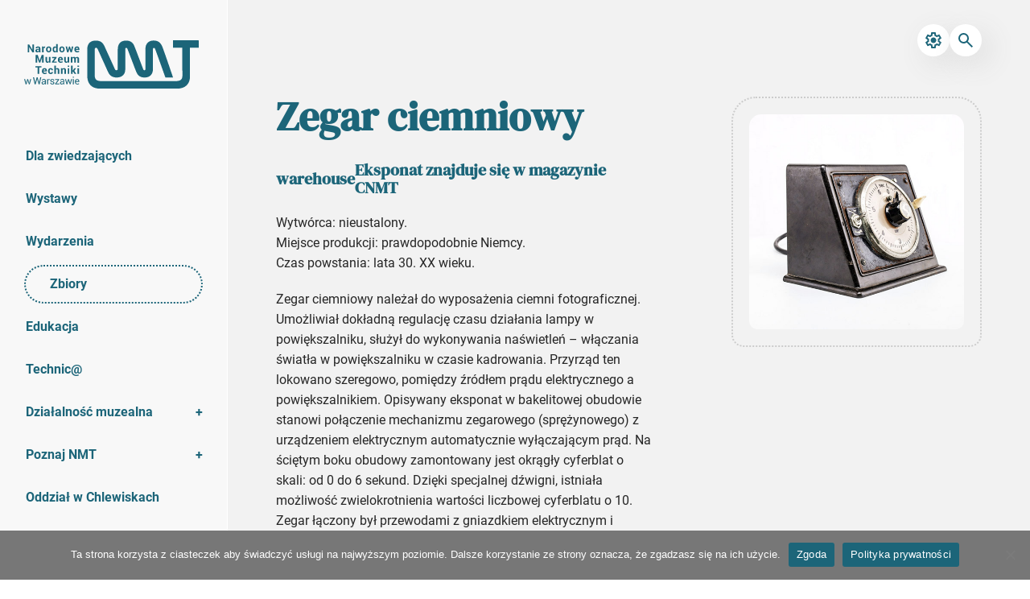

--- FILE ---
content_type: text/html; charset=UTF-8
request_url: https://nmt.waw.pl/zbiory/zegar-ciemniowy/
body_size: 27906
content:
<!DOCTYPE html>
<html lang="pl-PL">
<head>
<!-- Google tag (gtag.js) -->
<script async src="https://www.googletagmanager.com/gtag/js?id=G-87RHSJJJ1F"></script>
<script>
window.dataLayer = window.dataLayer || [];
function gtag(){dataLayer.push(arguments);}
gtag('js', new Date());
gtag('config', 'G-87RHSJJJ1F');
</script>
<meta charset="UTF-8">
<meta name="viewport" content="width=device-width, initial-scale=1, shrink-to-fit=no">
<meta http-equiv="X-UA-Compatible" content="IE=edge">
<link rel="profile" href="https://gmpg.org/xfn/11">
<link rel="shortcut icon" href="https://nmt.waw.pl/wp-content/themes/nmt/assets/images/favicon.png">
<link rel="preload" as="image" href="https://nmt.waw.pl/wp-content/themes/nmt/assets/images/NMT-home.webp">
<link rel="preload" href="https://nmt.waw.pl/wp-content/themes/nmt/assets/fonts/KFOlCnqEu92Fr1MmWUlfBBc4.woff2" as="font" type="font/woff2" crossorigin="anonymous">
<link rel="preload" href="https://nmt.waw.pl/wp-content/themes/nmt/assets/fonts/-nFnOHM81r4j6k0gjAW3mujVU2B2G_Bx0g.woff2" as="font" type="font/woff2" crossorigin="anonymous">
<meta name='robots' content='index, follow, max-image-preview:large, max-snippet:-1, max-video-preview:-1' />
<link rel="alternate" hreflang="en" href="https://nmt.waw.pl/en/zbiory/zegar-ciemniowy/" />
<link rel="alternate" hreflang="pl" href="https://nmt.waw.pl/zbiory/zegar-ciemniowy/" />
<link rel="alternate" hreflang="x-default" href="https://nmt.waw.pl/zbiory/zegar-ciemniowy/" />
<!-- This site is optimized with the Yoast SEO plugin v25.1 - https://yoast.com/wordpress/plugins/seo/ -->
<title>Zegar ciemniowy - Narodowe Muzeum Techniki w Warszawie</title>
<link rel="canonical" href="https://nmt.waw.pl/zbiory/zegar-ciemniowy/" />
<meta property="og:locale" content="pl_PL" />
<meta property="og:type" content="article" />
<meta property="og:title" content="Zegar ciemniowy - Narodowe Muzeum Techniki w Warszawie" />
<meta property="og:description" content="Wytwórca: nieustalony. Miejsce produkcji: prawdopodobnie Niemcy. Czas powstania: lata 30. XX wieku. Zegar ciemniowy należał do wyposażenia ciemni fotograficznej. Umożliwiał [&hellip;]" />
<meta property="og:url" content="https://nmt.waw.pl/zbiory/zegar-ciemniowy/" />
<meta property="og:site_name" content="Narodowe Muzeum Techniki w Warszawie" />
<meta property="article:publisher" content="https://www.facebook.com/NarodoweMuzeumTechniki" />
<meta property="og:image" content="https://nmt.waw.pl/wp-content/uploads/2021/08/collection-0114.jpg" />
<meta property="og:image:width" content="500" />
<meta property="og:image:height" content="500" />
<meta property="og:image:type" content="image/jpeg" />
<meta name="twitter:card" content="summary_large_image" />
<meta name="twitter:site" content="@muzeumtechniki" />
<meta name="twitter:label1" content="Szacowany czas czytania" />
<meta name="twitter:data1" content="1 minuta" />
<script type="application/ld+json" class="yoast-schema-graph">{"@context":"https://schema.org","@graph":[{"@type":"ScholarlyArticle","@id":"https://nmt.waw.pl/zbiory/zegar-ciemniowy/#article","isPartOf":{"@id":"https://nmt.waw.pl/zbiory/zegar-ciemniowy/"},"author":{"name":"boardwalk","@id":"https://nmt.waw.pl/#/schema/person/c4ad39be8be8021ebc6342c30aa7d1db"},"headline":"Zegar ciemniowy","datePublished":"2023-03-01T23:10:21+00:00","mainEntityOfPage":{"@id":"https://nmt.waw.pl/zbiory/zegar-ciemniowy/"},"wordCount":131,"commentCount":0,"publisher":{"@id":"https://nmt.waw.pl/#organization"},"image":{"@id":"https://nmt.waw.pl/zbiory/zegar-ciemniowy/#primaryimage"},"thumbnailUrl":"https://nmt.waw.pl/wp-content/uploads/2021/08/collection-0114.jpg","inLanguage":"pl-PL"},{"@type":"WebPage","@id":"https://nmt.waw.pl/zbiory/zegar-ciemniowy/","url":"https://nmt.waw.pl/zbiory/zegar-ciemniowy/","name":"Zegar ciemniowy - Narodowe Muzeum Techniki w Warszawie","isPartOf":{"@id":"https://nmt.waw.pl/#website"},"primaryImageOfPage":{"@id":"https://nmt.waw.pl/zbiory/zegar-ciemniowy/#primaryimage"},"image":{"@id":"https://nmt.waw.pl/zbiory/zegar-ciemniowy/#primaryimage"},"thumbnailUrl":"https://nmt.waw.pl/wp-content/uploads/2021/08/collection-0114.jpg","datePublished":"2023-03-01T23:10:21+00:00","breadcrumb":{"@id":"https://nmt.waw.pl/zbiory/zegar-ciemniowy/#breadcrumb"},"inLanguage":"pl-PL","potentialAction":[{"@type":"ReadAction","target":["https://nmt.waw.pl/zbiory/zegar-ciemniowy/"]}]},{"@type":"ImageObject","inLanguage":"pl-PL","@id":"https://nmt.waw.pl/zbiory/zegar-ciemniowy/#primaryimage","url":"https://nmt.waw.pl/wp-content/uploads/2021/08/collection-0114.jpg","contentUrl":"https://nmt.waw.pl/wp-content/uploads/2021/08/collection-0114.jpg","width":500,"height":500,"caption":"Zegar ciemniowy"},{"@type":"BreadcrumbList","@id":"https://nmt.waw.pl/zbiory/zegar-ciemniowy/#breadcrumb","itemListElement":[{"@type":"ListItem","position":1,"name":"Home","item":"https://nmt.waw.pl/"},{"@type":"ListItem","position":2,"name":"Zbiory CNMT","item":"https://nmt.waw.pl/zbiory/"},{"@type":"ListItem","position":3,"name":"Zegar ciemniowy"}]},{"@type":"WebSite","@id":"https://nmt.waw.pl/#website","url":"https://nmt.waw.pl/","name":"Narodowe Muzeum Techniki w Warszawie","description":"","publisher":{"@id":"https://nmt.waw.pl/#organization"},"potentialAction":[{"@type":"SearchAction","target":{"@type":"EntryPoint","urlTemplate":"https://nmt.waw.pl/?s={search_term_string}"},"query-input":{"@type":"PropertyValueSpecification","valueRequired":true,"valueName":"search_term_string"}}],"inLanguage":"pl-PL"},{"@type":"Organization","@id":"https://nmt.waw.pl/#organization","name":"Narodowe Muzeum Techniki w Warszawie","alternateName":"NMT","url":"https://nmt.waw.pl/","logo":{"@type":"ImageObject","inLanguage":"pl-PL","@id":"https://nmt.waw.pl/#/schema/logo/image/","url":"https://nmt.waw.pl/wp-content/uploads/2023/03/nmt-logo.png","contentUrl":"https://nmt.waw.pl/wp-content/uploads/2023/03/nmt-logo.png","width":696,"height":696,"caption":"Narodowe Muzeum Techniki w Warszawie"},"image":{"@id":"https://nmt.waw.pl/#/schema/logo/image/"},"sameAs":["https://www.facebook.com/NarodoweMuzeumTechniki","https://x.com/muzeumtechniki","https://www.linkedin.com/company/narodowe-muzeum-techniki-w-warszawie/","https://www.instagram.com/narodowemuzeumtechniki/"]},{"@type":"Person","@id":"https://nmt.waw.pl/#/schema/person/c4ad39be8be8021ebc6342c30aa7d1db","name":"boardwalk","image":{"@type":"ImageObject","inLanguage":"pl-PL","@id":"https://nmt.waw.pl/#/schema/person/image/","url":"https://secure.gravatar.com/avatar/e897c08bc97a62e7c5551acc5ed5736a78390151ad72fe4fdab75b6bf7004896?s=96&d=mm&r=g","contentUrl":"https://secure.gravatar.com/avatar/e897c08bc97a62e7c5551acc5ed5736a78390151ad72fe4fdab75b6bf7004896?s=96&d=mm&r=g","caption":"boardwalk"},"sameAs":["http://dev.nmt.waw.pl"]}]}</script>
<!-- / Yoast SEO plugin. -->
<link rel="alternate" title="oEmbed (JSON)" type="application/json+oembed" href="https://nmt.waw.pl/wp-json/oembed/1.0/embed?url=https%3A%2F%2Fnmt.waw.pl%2Fzbiory%2Fzegar-ciemniowy%2F" />
<link rel="alternate" title="oEmbed (XML)" type="text/xml+oembed" href="https://nmt.waw.pl/wp-json/oembed/1.0/embed?url=https%3A%2F%2Fnmt.waw.pl%2Fzbiory%2Fzegar-ciemniowy%2F&#038;format=xml" />
<style id='wp-img-auto-sizes-contain-inline-css'>
img:is([sizes=auto i],[sizes^="auto," i]){contain-intrinsic-size:3000px 1500px}
/*# sourceURL=wp-img-auto-sizes-contain-inline-css */
</style>
<style id='wp-emoji-styles-inline-css'>
img.wp-smiley, img.emoji {
display: inline !important;
border: none !important;
box-shadow: none !important;
height: 1em !important;
width: 1em !important;
margin: 0 0.07em !important;
vertical-align: -0.1em !important;
background: none !important;
padding: 0 !important;
}
/*# sourceURL=wp-emoji-styles-inline-css */
</style>
<style id='classic-theme-styles-inline-css'>
/*! This file is auto-generated */
.wp-block-button__link{color:#fff;background-color:#32373c;border-radius:9999px;box-shadow:none;text-decoration:none;padding:calc(.667em + 2px) calc(1.333em + 2px);font-size:1.125em}.wp-block-file__button{background:#32373c;color:#fff;text-decoration:none}
/*# sourceURL=/wp-includes/css/classic-themes.min.css */
</style>
<link rel='stylesheet' id='cookie-notice-front-css' href='https://nmt.waw.pl/wp-content/plugins/cookie-notice/css/front.min.css?ver=2.5.7' media='all' />
<link rel='stylesheet' id='fancybox-css' href='https://nmt.waw.pl/wp-content/themes/nmt/assets/plugins/Fancybox/jquery.fancybox.min.css?ver=f62c48509584c3cf7312f992b7bf8546' media='all' />
<script id="wpml-cookie-js-extra">
var wpml_cookies = {"wp-wpml_current_language":{"value":"pl","expires":1,"path":"/"}};
var wpml_cookies = {"wp-wpml_current_language":{"value":"pl","expires":1,"path":"/"}};
//# sourceURL=wpml-cookie-js-extra
</script>
<script src="https://nmt.waw.pl/wp-content/plugins/sitepress-multilingual-cms/res/js/cookies/language-cookie.js?ver=474000" id="wpml-cookie-js" defer data-wp-strategy="defer"></script>
<link rel="https://api.w.org/" href="https://nmt.waw.pl/wp-json/" /><link rel="EditURI" type="application/rsd+xml" title="RSD" href="https://nmt.waw.pl/xmlrpc.php?rsd" />
<meta name="generator" content="WordPress 6.9" />
<link rel='shortlink' href='https://nmt.waw.pl/?p=2847' />
<meta name="generator" content="WPML ver:4.7.4 stt:1,40;" />
<style id="google-fonts">@font-face{font-family:'Roboto';font-style:italic;font-weight:400;font-display:swap;src:url(/wp-content/themes/nmt/assets/fonts/KFOkCnqEu92Fr1Mu51xGIzIFKw.woff2) format('woff2');unicode-range:U+0100-02BA,U+02BD-02C5,U+02C7-02CC,U+02CE-02D7,U+02DD-02FF,U+0304,U+0308,U+0329,U+1D00-1DBF,U+1E00-1E9F,U+1EF2-1EFF,U+2020,U+20A0-20AB,U+20AD-20C0,U+2113,U+2C60-2C7F,U+A720-A7FF}@font-face{font-family:'Roboto';font-style:italic;font-weight:400;font-display:swap;src:url(/wp-content/themes/nmt/assets/fonts/KFOkCnqEu92Fr1Mu51xIIzI.woff2) format('woff2');unicode-range:U+0000-00FF,U+0131,U+0152-0153,U+02BB-02BC,U+02C6,U+02DA,U+02DC,U+0304,U+0308,U+0329,U+2000-206F,U+20AC,U+2122,U+2191,U+2193,U+2212,U+2215,U+FEFF,U+FFFD}@font-face{font-family:'Roboto';font-style:italic;font-weight:700;font-display:swap;src:url(/wp-content/themes/nmt/assets/fonts/KFOjCnqEu92Fr1Mu51TzBic0CsTKlA.woff2) format('woff2');unicode-range:U+0100-02BA,U+02BD-02C5,U+02C7-02CC,U+02CE-02D7,U+02DD-02FF,U+0304,U+0308,U+0329,U+1D00-1DBF,U+1E00-1E9F,U+1EF2-1EFF,U+2020,U+20A0-20AB,U+20AD-20C0,U+2113,U+2C60-2C7F,U+A720-A7FF}@font-face{font-family:'Roboto';font-style:italic;font-weight:700;font-display:swap;src:url(/wp-content/themes/nmt/assets/fonts/KFOjCnqEu92Fr1Mu51TzBic6CsQ.woff2) format('woff2');unicode-range:U+0000-00FF,U+0131,U+0152-0153,U+02BB-02BC,U+02C6,U+02DA,U+02DC,U+0304,U+0308,U+0329,U+2000-206F,U+20AC,U+2122,U+2191,U+2193,U+2212,U+2215,U+FEFF,U+FFFD}@font-face{font-family:'Roboto';font-style:normal;font-weight:400;font-display:swap;src:url(/wp-content/themes/nmt/assets/fonts/KFOmCnqEu92Fr1Mu7GxKOzY.woff2) format('woff2');unicode-range:U+0100-02BA,U+02BD-02C5,U+02C7-02CC,U+02CE-02D7,U+02DD-02FF,U+0304,U+0308,U+0329,U+1D00-1DBF,U+1E00-1E9F,U+1EF2-1EFF,U+2020,U+20A0-20AB,U+20AD-20C0,U+2113,U+2C60-2C7F,U+A720-A7FF}@font-face{font-family:'Roboto';font-style:normal;font-weight:400;font-display:swap;src:url(/wp-content/themes/nmt/assets/fonts/KFOmCnqEu92Fr1Mu4mxK.woff2) format('woff2');unicode-range:U+0000-00FF,U+0131,U+0152-0153,U+02BB-02BC,U+02C6,U+02DA,U+02DC,U+0304,U+0308,U+0329,U+2000-206F,U+20AC,U+2122,U+2191,U+2193,U+2212,U+2215,U+FEFF,U+FFFD}@font-face{font-family:'Roboto';font-style:normal;font-weight:700;font-display:swap;src:url(/wp-content/themes/nmt/assets/fonts/KFOlCnqEu92Fr1MmWUlfChc4EsA.woff2) format('woff2');unicode-range:U+0100-02BA,U+02BD-02C5,U+02C7-02CC,U+02CE-02D7,U+02DD-02FF,U+0304,U+0308,U+0329,U+1D00-1DBF,U+1E00-1E9F,U+1EF2-1EFF,U+2020,U+20A0-20AB,U+20AD-20C0,U+2113,U+2C60-2C7F,U+A720-A7FF}@font-face{font-family:'Roboto';font-style:normal;font-weight:700;font-display:swap;src:url(/wp-content/themes/nmt/assets/fonts/KFOlCnqEu92Fr1MmWUlfBBc4.woff2) format('woff2');unicode-range:U+0000-00FF,U+0131,U+0152-0153,U+02BB-02BC,U+02C6,U+02DA,U+02DC,U+0304,U+0308,U+0329,U+2000-206F,U+20AC,U+2122,U+2191,U+2193,U+2212,U+2215,U+FEFF,U+FFFD}@font-face{font-family:'DM Serif Display';font-style:normal;font-weight:400;font-display:swap;src:url(/wp-content/themes/nmt/assets/fonts/-nFnOHM81r4j6k0gjAW3mujVU2B2G_5x0ujy.woff2) format('woff2');unicode-range:U+0100-02BA,U+02BD-02C5,U+02C7-02CC,U+02CE-02D7,U+02DD-02FF,U+0304,U+0308,U+0329,U+1D00-1DBF,U+1E00-1E9F,U+1EF2-1EFF,U+2020,U+20A0-20AB,U+20AD-20C0,U+2113,U+2C60-2C7F,U+A720-A7FF}@font-face{font-family:'DM Serif Display';font-style:normal;font-weight:400;font-display:swap;src:url(/wp-content/themes/nmt/assets/fonts/-nFnOHM81r4j6k0gjAW3mujVU2B2G_Bx0g.woff2) format('woff2');unicode-range:U+0000-00FF,U+0131,U+0152-0153,U+02BB-02BC,U+02C6,U+02DA,U+02DC,U+0304,U+0308,U+0329,U+2000-206F,U+20AC,U+2122,U+2191,U+2193,U+2212,U+2215,U+FEFF,U+FFFD}</style><style id="nmt-theme">@font-face{font-family:"Roboto";font-style:italic;font-weight:400;font-display:swap;src:url(/wp-content/themes/nmt/assets/fonts/KFOkCnqEu92Fr1Mu51xFIzIFKw.woff2) format("woff2");unicode-range:U+0460-052F,U+1C80-1C8A,U+20B4,U+2DE0-2DFF,U+A640-A69F,U+FE2E-FE2F}@font-face{font-family:"Roboto";font-style:italic;font-weight:400;font-display:swap;src:url(/wp-content/themes/nmt/assets/fonts/KFOkCnqEu92Fr1Mu51xMIzIFKw.woff2) format("woff2");unicode-range:U+0301,U+0400-045F,U+0490-0491,U+04B0-04B1,U+2116}@font-face{font-family:"Roboto";font-style:italic;font-weight:400;font-display:swap;src:url(/wp-content/themes/nmt/assets/fonts/KFOkCnqEu92Fr1Mu51xEIzIFKw.woff2) format("woff2");unicode-range:U+1F00-1FFF}@font-face{font-family:"Roboto";font-style:italic;font-weight:400;font-display:swap;src:url(/wp-content/themes/nmt/assets/fonts/KFOkCnqEu92Fr1Mu51xLIzIFKw.woff2) format("woff2");unicode-range:U+0370-0377,U+037A-037F,U+0384-038A,U+038C,U+038E-03A1,U+03A3-03FF}@font-face{font-family:"Roboto";font-style:italic;font-weight:400;font-display:swap;src:url(/wp-content/themes/nmt/assets/fonts/KFOkCnqEu92Fr1Mu51xHIzIFKw.woff2) format("woff2");unicode-range:U+0102-0103,U+0110-0111,U+0128-0129,U+0168-0169,U+01A0-01A1,U+01AF-01B0,U+0300-0301,U+0303-0304,U+0308-0309,U+0323,U+0329,U+1EA0-1EF9,U+20AB}@font-face{font-family:"Roboto";font-style:italic;font-weight:400;font-display:swap;src:url(/wp-content/themes/nmt/assets/fonts/KFOkCnqEu92Fr1Mu51xGIzIFKw.woff2) format("woff2");unicode-range:U+0100-02BA,U+02BD-02C5,U+02C7-02CC,U+02CE-02D7,U+02DD-02FF,U+0304,U+0308,U+0329,U+1D00-1DBF,U+1E00-1E9F,U+1EF2-1EFF,U+2020,U+20A0-20AB,U+20AD-20C0,U+2113,U+2C60-2C7F,U+A720-A7FF}@font-face{font-family:"Roboto";font-style:italic;font-weight:400;font-display:swap;src:url(/wp-content/themes/nmt/assets/fonts/KFOkCnqEu92Fr1Mu51xIIzI.woff2) format("woff2");unicode-range:U+0000-00FF,U+0131,U+0152-0153,U+02BB-02BC,U+02C6,U+02DA,U+02DC,U+0304,U+0308,U+0329,U+2000-206F,U+20AC,U+2122,U+2191,U+2193,U+2212,U+2215,U+FEFF,U+FFFD}@font-face{font-family:"Roboto";font-style:italic;font-weight:700;font-display:swap;src:url(/wp-content/themes/nmt/assets/fonts/KFOjCnqEu92Fr1Mu51TzBic3CsTKlA.woff2) format("woff2");unicode-range:U+0460-052F,U+1C80-1C8A,U+20B4,U+2DE0-2DFF,U+A640-A69F,U+FE2E-FE2F}@font-face{font-family:"Roboto";font-style:italic;font-weight:700;font-display:swap;src:url(/wp-content/themes/nmt/assets/fonts/KFOjCnqEu92Fr1Mu51TzBic-CsTKlA.woff2) format("woff2");unicode-range:U+0301,U+0400-045F,U+0490-0491,U+04B0-04B1,U+2116}@font-face{font-family:"Roboto";font-style:italic;font-weight:700;font-display:swap;src:url(/wp-content/themes/nmt/assets/fonts/KFOjCnqEu92Fr1Mu51TzBic2CsTKlA.woff2) format("woff2");unicode-range:U+1F00-1FFF}@font-face{font-family:"Roboto";font-style:italic;font-weight:700;font-display:swap;src:url(/wp-content/themes/nmt/assets/fonts/KFOjCnqEu92Fr1Mu51TzBic5CsTKlA.woff2) format("woff2");unicode-range:U+0370-0377,U+037A-037F,U+0384-038A,U+038C,U+038E-03A1,U+03A3-03FF}@font-face{font-family:"Roboto";font-style:italic;font-weight:700;font-display:swap;src:url(/wp-content/themes/nmt/assets/fonts/KFOjCnqEu92Fr1Mu51TzBic1CsTKlA.woff2) format("woff2");unicode-range:U+0102-0103,U+0110-0111,U+0128-0129,U+0168-0169,U+01A0-01A1,U+01AF-01B0,U+0300-0301,U+0303-0304,U+0308-0309,U+0323,U+0329,U+1EA0-1EF9,U+20AB}@font-face{font-family:"Roboto";font-style:italic;font-weight:700;font-display:swap;src:url(/wp-content/themes/nmt/assets/fonts/KFOjCnqEu92Fr1Mu51TzBic0CsTKlA.woff2) format("woff2");unicode-range:U+0100-02BA,U+02BD-02C5,U+02C7-02CC,U+02CE-02D7,U+02DD-02FF,U+0304,U+0308,U+0329,U+1D00-1DBF,U+1E00-1E9F,U+1EF2-1EFF,U+2020,U+20A0-20AB,U+20AD-20C0,U+2113,U+2C60-2C7F,U+A720-A7FF}@font-face{font-family:"Roboto";font-style:italic;font-weight:700;font-display:swap;src:url(/wp-content/themes/nmt/assets/fonts/KFOjCnqEu92Fr1Mu51TzBic6CsQ.woff2) format("woff2");unicode-range:U+0000-00FF,U+0131,U+0152-0153,U+02BB-02BC,U+02C6,U+02DA,U+02DC,U+0304,U+0308,U+0329,U+2000-206F,U+20AC,U+2122,U+2191,U+2193,U+2212,U+2215,U+FEFF,U+FFFD}@font-face{font-family:"Roboto";font-style:normal;font-weight:400;font-display:swap;src:url(/wp-content/themes/nmt/assets/fonts/KFOmCnqEu92Fr1Mu72xKOzY.woff2) format("woff2");unicode-range:U+0460-052F,U+1C80-1C8A,U+20B4,U+2DE0-2DFF,U+A640-A69F,U+FE2E-FE2F}@font-face{font-family:"Roboto";font-style:normal;font-weight:400;font-display:swap;src:url(/wp-content/themes/nmt/assets/fonts/KFOmCnqEu92Fr1Mu5mxKOzY.woff2) format("woff2");unicode-range:U+0301,U+0400-045F,U+0490-0491,U+04B0-04B1,U+2116}@font-face{font-family:"Roboto";font-style:normal;font-weight:400;font-display:swap;src:url(/wp-content/themes/nmt/assets/fonts/KFOmCnqEu92Fr1Mu7mxKOzY.woff2) format("woff2");unicode-range:U+1F00-1FFF}@font-face{font-family:"Roboto";font-style:normal;font-weight:400;font-display:swap;src:url(/wp-content/themes/nmt/assets/fonts/KFOmCnqEu92Fr1Mu4WxKOzY.woff2) format("woff2");unicode-range:U+0370-0377,U+037A-037F,U+0384-038A,U+038C,U+038E-03A1,U+03A3-03FF}@font-face{font-family:"Roboto";font-style:normal;font-weight:400;font-display:swap;src:url(/wp-content/themes/nmt/assets/fonts/KFOmCnqEu92Fr1Mu7WxKOzY.woff2) format("woff2");unicode-range:U+0102-0103,U+0110-0111,U+0128-0129,U+0168-0169,U+01A0-01A1,U+01AF-01B0,U+0300-0301,U+0303-0304,U+0308-0309,U+0323,U+0329,U+1EA0-1EF9,U+20AB}@font-face{font-family:"Roboto";font-style:normal;font-weight:400;font-display:swap;src:url(/wp-content/themes/nmt/assets/fonts/KFOmCnqEu92Fr1Mu7GxKOzY.woff2) format("woff2");unicode-range:U+0100-02BA,U+02BD-02C5,U+02C7-02CC,U+02CE-02D7,U+02DD-02FF,U+0304,U+0308,U+0329,U+1D00-1DBF,U+1E00-1E9F,U+1EF2-1EFF,U+2020,U+20A0-20AB,U+20AD-20C0,U+2113,U+2C60-2C7F,U+A720-A7FF}@font-face{font-family:"Roboto";font-style:normal;font-weight:400;font-display:swap;src:url(/wp-content/themes/nmt/assets/fonts/KFOmCnqEu92Fr1Mu4mxK.woff2) format("woff2");unicode-range:U+0000-00FF,U+0131,U+0152-0153,U+02BB-02BC,U+02C6,U+02DA,U+02DC,U+0304,U+0308,U+0329,U+2000-206F,U+20AC,U+2122,U+2191,U+2193,U+2212,U+2215,U+FEFF,U+FFFD}@font-face{font-family:"Roboto";font-style:normal;font-weight:700;font-display:swap;src:url(/wp-content/themes/nmt/assets/fonts/KFOlCnqEu92Fr1MmWUlfCRc4EsA.woff2) format("woff2");unicode-range:U+0460-052F,U+1C80-1C8A,U+20B4,U+2DE0-2DFF,U+A640-A69F,U+FE2E-FE2F}@font-face{font-family:"Roboto";font-style:normal;font-weight:700;font-display:swap;src:url(/wp-content/themes/nmt/assets/fonts/KFOlCnqEu92Fr1MmWUlfABc4EsA.woff2) format("woff2");unicode-range:U+0301,U+0400-045F,U+0490-0491,U+04B0-04B1,U+2116}@font-face{font-family:"Roboto";font-style:normal;font-weight:700;font-display:swap;src:url(/wp-content/themes/nmt/assets/fonts/KFOlCnqEu92Fr1MmWUlfCBc4EsA.woff2) format("woff2");unicode-range:U+1F00-1FFF}@font-face{font-family:"Roboto";font-style:normal;font-weight:700;font-display:swap;src:url(/wp-content/themes/nmt/assets/fonts/KFOlCnqEu92Fr1MmWUlfBxc4EsA.woff2) format("woff2");unicode-range:U+0370-0377,U+037A-037F,U+0384-038A,U+038C,U+038E-03A1,U+03A3-03FF}@font-face{font-family:"Roboto";font-style:normal;font-weight:700;font-display:swap;src:url(/wp-content/themes/nmt/assets/fonts/KFOlCnqEu92Fr1MmWUlfCxc4EsA.woff2) format("woff2");unicode-range:U+0102-0103,U+0110-0111,U+0128-0129,U+0168-0169,U+01A0-01A1,U+01AF-01B0,U+0300-0301,U+0303-0304,U+0308-0309,U+0323,U+0329,U+1EA0-1EF9,U+20AB}@font-face{font-family:"Roboto";font-style:normal;font-weight:700;font-display:swap;src:url(/wp-content/themes/nmt/assets/fonts/KFOlCnqEu92Fr1MmWUlfChc4EsA.woff2) format("woff2");unicode-range:U+0100-02BA,U+02BD-02C5,U+02C7-02CC,U+02CE-02D7,U+02DD-02FF,U+0304,U+0308,U+0329,U+1D00-1DBF,U+1E00-1E9F,U+1EF2-1EFF,U+2020,U+20A0-20AB,U+20AD-20C0,U+2113,U+2C60-2C7F,U+A720-A7FF}@font-face{font-family:"Roboto";font-style:normal;font-weight:700;font-display:swap;src:url(/wp-content/themes/nmt/assets/fonts/KFOlCnqEu92Fr1MmWUlfBBc4.woff2) format("woff2");unicode-range:U+0000-00FF,U+0131,U+0152-0153,U+02BB-02BC,U+02C6,U+02DA,U+02DC,U+0304,U+0308,U+0329,U+2000-206F,U+20AC,U+2122,U+2191,U+2193,U+2212,U+2215,U+FEFF,U+FFFD}@font-face{font-family:"DM Serif Display";font-style:normal;font-weight:400;font-display:swap;src:url(/wp-content/themes/nmt/assets/fonts/-nFnOHM81r4j6k0gjAW3mujVU2B2G_5x0ujy.woff2) format("woff2");unicode-range:U+0100-02BA,U+02BD-02C5,U+02C7-02CC,U+02CE-02D7,U+02DD-02FF,U+0304,U+0308,U+0329,U+1D00-1DBF,U+1E00-1E9F,U+1EF2-1EFF,U+2020,U+20A0-20AB,U+20AD-20C0,U+2113,U+2C60-2C7F,U+A720-A7FF}@font-face{font-family:"DM Serif Display";font-style:normal;font-weight:400;font-display:swap;src:url(/wp-content/themes/nmt/assets/fonts/-nFnOHM81r4j6k0gjAW3mujVU2B2G_Bx0g.woff2) format("woff2");unicode-range:U+0000-00FF,U+0131,U+0152-0153,U+02BB-02BC,U+02C6,U+02DA,U+02DC,U+0304,U+0308,U+0329,U+2000-206F,U+20AC,U+2122,U+2191,U+2193,U+2212,U+2215,U+FEFF,U+FFFD}@font-face{font-family:"Material Symbols Outlined";font-style:normal;font-weight:100 700;src:url(/wp-content/themes/nmt/assets/fonts/kJEhBvYX7BgnkSrUwT8OhrdQw4oELdPIeeII9v6oFsI.woff2) format("woff2")}*,*::before,*::after{box-sizing:border-box}*{margin:0}* + p{margin-top:2rem}html{scroll-behavior:smooth;scroll-padding-top:2rem;font-synthesis:none;text-rendering:optimizeLegibility;-webkit-text-size-adjust:100%;font-size:62.5%}@media (-webkit-device-pixel-ratio:1.25){html{font-size:50%}}@media (-webkit-device-pixel-ratio:1.5){html{font-size:41.6666666667%}}html,body{height:100%}ul[role=list],ol[role=list]{list-style:none}html:focus-within{scroll-behavior:smooth}a:not([class]){-webkit-text-decoration-skip:ink;text-decoration-skip-ink:auto}@media (prefers-reduced-motion:reduce){html:focus-within{scroll-behavior:auto}*,*::before,*::after{animation-duration:0.01ms !important;animation-iteration-count:1 !important;transition-duration:0.01ms !important;scroll-behavior:auto !important}}::-moz-placeholder{color:#000;opacity:1;font-size:1.6rem}::placeholder{color:#000;opacity:1;font-size:1.6rem}:-ms-input-placeholder{color:#000}::-ms-input-placeholder{color:#000}.text p + *{margin-top:2rem}.text * + *:not(li){margin-top:2rem}* + .buttons{margin-top:2rem}* + .button{margin-top:3rem}.section-header--accent *{color:#fff}.header .logo svg{fill:#1c6579;height:6rem;transition:1s ease all}.header .logo:hover svg{fill:#175464;transition:1s ease all}.header .bip svg{fill:#c00418;height:2.5rem}.header-additional > *{background:#fff;border-radius:5rem;padding:0 1rem;position:relative;display:flex;align-items:center;justify-content:center;gap:1rem;height:4rem;box-shadow:10px 10px 35px #ddd}.header-additional .wcag.expanded svg{fill:#fff}.card--contact * + .button{margin-top:2rem}.collection-filters .select2,.collection-filters select{width:100%}.collection-filters .selection{background:#fff}.select2-container--default .select2-selection--multiple .select2-selection__choice{background:#1c6579;color:#fff;border:none;margin:0;vertical-align:sub}.select2-container--default .select2-selection--multiple .select2-selection__choice__remove{color:#fff}.select2-container--default .select2-selection--multiple{background:#fff;border:none;padding:1rem}.select2-container .select2-search--inline .select2-search__field{height:3rem;margin:0;line-height:3rem;color:#000}.select2-container--default.select2-container--focus .select2-selection--multiple{border:2px #1c6579 solid;border:none;outline:2px;outline-color:#1c6579}.footer-socials a svg{fill:#fff;height:2rem}.contrast1 .header .logo svg{fill:#fff}.contrast1 .header .bip svg{fill:#fff}.contrast1 .header-additional > *{background:#000}.contrast1 .header-additional > *{box-shadow:none}.contrast1 .select2-container--default .select2-selection--multiple .select2-selection__choice{background:#000;color:#fff}.contrast1 .select2-container--default .select2-selection--multiple .select2-selection__choice__remove{color:#fff}.contrast1 .footer-socials a svg{fill:#000}.contrast2 .header .logo svg{fill:#ff0}.contrast2 .header .bip svg{fill:#ff0}.contrast2 .header-additional > *{background:#000}.contrast2 .header-additional > *{box-shadow:none}.contrast2 .select2-container--default .select2-selection--multiple .select2-selection__choice{background:#000;color:#ff0}.contrast2 .select2-container--default .select2-selection--multiple .select2-selection__choice__remove{color:#ff0}.contrast2 .footer-socials a svg{fill:#000}.contrast3 .header .logo svg{fill:#000}.contrast3 .header .bip svg{fill:#000}.contrast3 .header-additional > *{background:#ff0}.contrast3 .header-additional > *{box-shadow:none}.contrast3 .select2-container--default .select2-selection--multiple .select2-selection__choice{background:#ff0;color:#000}.contrast3 .select2-container--default .select2-selection--multiple .select2-selection__choice__remove{color:#000}.contrast3 .footer-socials a svg{fill:#ff0}.grid{display:grid;gap:5rem}.grid-centered{justify-content:center;align-items:center}.grid-end{justify-content:end}.grid-1{display:grid;grid-template-columns:repeat(1,1fr)}.grid-1--fullwidth{grid-column:auto/span 1}.grid-2{display:grid;grid-template-columns:repeat(2,1fr)}.grid-2--fullwidth{grid-column:auto/span 2}.grid-3{display:grid;grid-template-columns:repeat(3,1fr)}.grid-3--fullwidth{grid-column:auto/span 3}.grid-4{display:grid;grid-template-columns:repeat(4,1fr)}.grid-4--fullwidth{grid-column:auto/span 4}.grid-5{display:grid;grid-template-columns:repeat(5,1fr)}.grid-5--fullwidth{grid-column:auto/span 5}.grid-6{display:grid;grid-template-columns:repeat(6,1fr)}.grid-6--fullwidth{grid-column:auto/span 6}.grid-7{display:grid;grid-template-columns:repeat(7,1fr)}.grid-7--fullwidth{grid-column:auto/span 7}.grid-8{display:grid;grid-template-columns:repeat(8,1fr)}.grid-8--fullwidth{grid-column:auto/span 8}.grid-9{display:grid;grid-template-columns:repeat(9,1fr)}.grid-9--fullwidth{grid-column:auto/span 9}.grid-10{display:grid;grid-template-columns:repeat(10,1fr)}.grid-10--fullwidth{grid-column:auto/span 10}.grid-11{display:grid;grid-template-columns:repeat(11,1fr)}.grid-11--fullwidth{grid-column:auto/span 11}.grid-12{display:grid;grid-template-columns:repeat(12,1fr)}.grid-12--fullwidth{grid-column:auto/span 12}.grid-1-1{grid-template-columns:1fr 1fr}.grid-2-1{grid-template-columns:2fr 1fr}.grid-3-1{grid-template-columns:3fr 1fr}.grid-4-1{grid-template-columns:4fr 1fr}.grid-5-1{grid-template-columns:5fr 1fr}.grid-1-2{grid-template-columns:1fr 2fr}.grid-2-2{grid-template-columns:2fr 2fr}.grid-3-2{grid-template-columns:3fr 2fr}.grid-4-2{grid-template-columns:4fr 2fr}.grid-5-2{grid-template-columns:5fr 2fr}.grid-1-3{grid-template-columns:1fr 3fr}.grid-2-3{grid-template-columns:2fr 3fr}.grid-3-3{grid-template-columns:3fr 3fr}.grid-4-3{grid-template-columns:4fr 3fr}.grid-5-3{grid-template-columns:5fr 3fr}.grid-1-4{grid-template-columns:1fr 4fr}.grid-2-4{grid-template-columns:2fr 4fr}.grid-3-4{grid-template-columns:3fr 4fr}.grid-4-4{grid-template-columns:4fr 4fr}.grid-5-4{grid-template-columns:5fr 4fr}.grid-1-5{grid-template-columns:1fr 5fr}.grid-2-5{grid-template-columns:2fr 5fr}.grid-3-5{grid-template-columns:3fr 5fr}.grid-4-5{grid-template-columns:4fr 5fr}.grid-5-5{grid-template-columns:5fr 5fr}.grid-gap-0{grid-gap:0rem}.p-0{padding:0rem !important}.m-0{margin:0rem !important}.pt-0{padding-top:0rem !important}.mt-0{margin-top:0rem !important}.pb-0{padding-bottom:0rem !important}.mb-0{margin-bottom:0rem !important}.pr-0{padding-right:0rem !important}.pl-0{padding-left:0rem !important}.grid-gap-1{grid-gap:1rem}.p-1{padding:1rem !important}.m-1{margin:1rem !important}.pt-1{padding-top:1rem !important}.mt-1{margin-top:1rem !important}.pb-1{padding-bottom:1rem !important}.mb-1{margin-bottom:1rem !important}.pr-1{padding-right:1rem !important}.pl-1{padding-left:1rem !important}.grid-gap-2{grid-gap:2rem}.p-2{padding:2rem !important}.m-2{margin:2rem !important}.pt-2{padding-top:2rem !important}.mt-2{margin-top:2rem !important}.pb-2{padding-bottom:2rem !important}.mb-2{margin-bottom:2rem !important}.pr-2{padding-right:2rem !important}.pl-2{padding-left:2rem !important}.grid-gap-3{grid-gap:3rem}.p-3{padding:3rem !important}.m-3{margin:3rem !important}.pt-3{padding-top:3rem !important}.mt-3{margin-top:3rem !important}.pb-3{padding-bottom:3rem !important}.mb-3{margin-bottom:3rem !important}.pr-3{padding-right:3rem !important}.pl-3{padding-left:3rem !important}.grid-gap-4{grid-gap:4rem}.p-4{padding:4rem !important}.m-4{margin:4rem !important}.pt-4{padding-top:4rem !important}.mt-4{margin-top:4rem !important}.pb-4{padding-bottom:4rem !important}.mb-4{margin-bottom:4rem !important}.pr-4{padding-right:4rem !important}.pl-4{padding-left:4rem !important}.grid-gap-5{grid-gap:5rem}.p-5{padding:5rem !important}.m-5{margin:5rem !important}.pt-5{padding-top:5rem !important}.mt-5{margin-top:5rem !important}.pb-5{padding-bottom:5rem !important}.mb-5{margin-bottom:5rem !important}.pr-5{padding-right:5rem !important}.pl-5{padding-left:5rem !important}.grid-gap-6{grid-gap:6rem}.p-6{padding:6rem !important}.m-6{margin:6rem !important}.pt-6{padding-top:6rem !important}.mt-6{margin-top:6rem !important}.pb-6{padding-bottom:6rem !important}.mb-6{margin-bottom:6rem !important}.pr-6{padding-right:6rem !important}.pl-6{padding-left:6rem !important}.grid-gap-7{grid-gap:7rem}.p-7{padding:7rem !important}.m-7{margin:7rem !important}.pt-7{padding-top:7rem !important}.mt-7{margin-top:7rem !important}.pb-7{padding-bottom:7rem !important}.mb-7{margin-bottom:7rem !important}.pr-7{padding-right:7rem !important}.pl-7{padding-left:7rem !important}.grid-gap-8{grid-gap:8rem}.p-8{padding:8rem !important}.m-8{margin:8rem !important}.pt-8{padding-top:8rem !important}.mt-8{margin-top:8rem !important}.pb-8{padding-bottom:8rem !important}.mb-8{margin-bottom:8rem !important}.pr-8{padding-right:8rem !important}.pl-8{padding-left:8rem !important}.grid-gap-9{grid-gap:9rem}.p-9{padding:9rem !important}.m-9{margin:9rem !important}.pt-9{padding-top:9rem !important}.mt-9{margin-top:9rem !important}.pb-9{padding-bottom:9rem !important}.mb-9{margin-bottom:9rem !important}.pr-9{padding-right:9rem !important}.pl-9{padding-left:9rem !important}.grid-gap-10{grid-gap:10rem}.p-10{padding:10rem !important}.m-10{margin:10rem !important}.pt-10{padding-top:10rem !important}.mt-10{margin-top:10rem !important}.pb-10{padding-bottom:10rem !important}.mb-10{margin-bottom:10rem !important}.pr-10{padding-right:10rem !important}.pl-10{padding-left:10rem !important}.grid-gap-11{grid-gap:11rem}.p-11{padding:11rem !important}.m-11{margin:11rem !important}.pt-11{padding-top:11rem !important}.mt-11{margin-top:11rem !important}.pb-11{padding-bottom:11rem !important}.mb-11{margin-bottom:11rem !important}.pr-11{padding-right:11rem !important}.pl-11{padding-left:11rem !important}.grid-gap-12{grid-gap:12rem}.p-12{padding:12rem !important}.m-12{margin:12rem !important}.pt-12{padding-top:12rem !important}.mt-12{margin-top:12rem !important}.pb-12{padding-bottom:12rem !important}.mb-12{margin-bottom:12rem !important}.pr-12{padding-right:12rem !important}.pl-12{padding-left:12rem !important}.grid-gap-13{grid-gap:13rem}.p-13{padding:13rem !important}.m-13{margin:13rem !important}.pt-13{padding-top:13rem !important}.mt-13{margin-top:13rem !important}.pb-13{padding-bottom:13rem !important}.mb-13{margin-bottom:13rem !important}.pr-13{padding-right:13rem !important}.pl-13{padding-left:13rem !important}.grid-gap-14{grid-gap:14rem}.p-14{padding:14rem !important}.m-14{margin:14rem !important}.pt-14{padding-top:14rem !important}.mt-14{margin-top:14rem !important}.pb-14{padding-bottom:14rem !important}.mb-14{margin-bottom:14rem !important}.pr-14{padding-right:14rem !important}.pl-14{padding-left:14rem !important}.grid-gap-15{grid-gap:15rem}.p-15{padding:15rem !important}.m-15{margin:15rem !important}.pt-15{padding-top:15rem !important}.mt-15{margin-top:15rem !important}.pb-15{padding-bottom:15rem !important}.mb-15{margin-bottom:15rem !important}.pr-15{padding-right:15rem !important}.pl-15{padding-left:15rem !important}.grid-gap-16{grid-gap:16rem}.p-16{padding:16rem !important}.m-16{margin:16rem !important}.pt-16{padding-top:16rem !important}.mt-16{margin-top:16rem !important}.pb-16{padding-bottom:16rem !important}.mb-16{margin-bottom:16rem !important}.pr-16{padding-right:16rem !important}.pl-16{padding-left:16rem !important}.grid-gap-17{grid-gap:17rem}.p-17{padding:17rem !important}.m-17{margin:17rem !important}.pt-17{padding-top:17rem !important}.mt-17{margin-top:17rem !important}.pb-17{padding-bottom:17rem !important}.mb-17{margin-bottom:17rem !important}.pr-17{padding-right:17rem !important}.pl-17{padding-left:17rem !important}.grid-gap-18{grid-gap:18rem}.p-18{padding:18rem !important}.m-18{margin:18rem !important}.pt-18{padding-top:18rem !important}.mt-18{margin-top:18rem !important}.pb-18{padding-bottom:18rem !important}.mb-18{margin-bottom:18rem !important}.pr-18{padding-right:18rem !important}.pl-18{padding-left:18rem !important}.grid-gap-19{grid-gap:19rem}.p-19{padding:19rem !important}.m-19{margin:19rem !important}.pt-19{padding-top:19rem !important}.mt-19{margin-top:19rem !important}.pb-19{padding-bottom:19rem !important}.mb-19{margin-bottom:19rem !important}.pr-19{padding-right:19rem !important}.pl-19{padding-left:19rem !important}.grid-gap-20{grid-gap:20rem}.p-20{padding:20rem !important}.m-20{margin:20rem !important}.pt-20{padding-top:20rem !important}.mt-20{margin-top:20rem !important}.pb-20{padding-bottom:20rem !important}.mb-20{margin-bottom:20rem !important}.pr-20{padding-right:20rem !important}.pl-20{padding-left:20rem !important}.d-none{display:none !important}.d-flex{display:flex}.d-inline-flex{display:inline-flex}.d-grid{display:grid}.d-block{display:block}.d-inline-block{display:inline-block}.v-hidden{visibility:hidden}.color-text{color:#262626}.color--accent{color:#1c6579}.color--white{color:#fff}.color--text{color:#262626}body{line-height:1.5}body{min-height:100vh;text-rendering:optimizeSpeed;line-height:1.5}body{font-weight:400;font-size:1.6rem;font-family:"Roboto",sans-serif;color:#262626}.container{max-width:1440px;margin:0 auto}.container-fluid{padding:0 9rem;position:relative}main{margin-left:calc(var(--menu-width) + 1px);background:#f2f2f2}.header{position:fixed;top:0;left:0;bottom:0;height:100vh;width:var(--menu-width);gap:3rem;z-index:8888}.header-content{background:#f8f8f8;padding:5rem 0;height:100vh;display:flex;flex-direction:column;background-repeat:no-repeat;background-position:bottom right}.header .logo{padding:0 3rem}.header .menu-container{display:flex;align-items:center}.header nav{margin-top:10rem}.header nav ul{display:flex;flex-direction:column;list-style-type:none;padding:0}.header nav ul li{font-weight:600;padding:0 3rem}.header nav ul li + li{margin-top:0.5rem}.header nav ul li:hover > .sub-menu,.header nav ul li:focus > .sub-menu,.header nav ul li:focus-within > .sub-menu{left:var(--menu-width);transition:1s ease all;visibility:visible}.header nav ul li.menu-item-has-children{position:relative}.header nav ul li.menu-item-has-children::after{position:absolute;right:3rem;color:#1c6579;top:50%;transform:translateY(-50%);transition:1s ease all;content:"+"}.header nav ul li.menu-item-has-children:hover::after,.header nav ul li.menu-item-has-children.current-menu-item::after,.header nav ul li.menu-item-has-children.current-menu-parent::after{transition:1s ease all;content:"";right:4rem}.header nav ul li a{color:#1c6579;display:block;padding:1rem 0;border:2px transparent dotted}.header nav ul li:hover > a,.header nav ul li.current-menu-item > a,.header nav ul li.current-menu-parent > a{border:2px #1c6579 dotted;border-radius:50px;padding:1rem 3rem}.header nav ul li.menu-item-type-custom > a[rel=bookmark]{pointer-events:none}.header nav ul .sub-menu{visibility:hidden;z-index:-1;position:fixed;left:0;width:var(--menu-width);top:0;bottom:0;background:#1c6579;border-right:1px #1c6579 solid;transition:1s ease all;padding:21rem 0 5rem}.header nav ul .sub-menu li a{color:#fff}.header nav ul .sub-menu li:hover a,.header nav ul .sub-menu li.current-menu-item a{border-color:#fff;background:none}.header .info{padding:0 3rem;margin-top:auto;font-size:1.4rem;color:#737373}.header .bip{padding:0 3rem;margin-top:auto;display:flex;flex-direction:column;gap:2rem}.header .lang{font-weight:600}.header .menu-burger{display:none;-webkit-user-select:none;-moz-user-select:none;user-select:none}.header .menu-burger .closed{display:block}.header .menu-burger .open{display:none}.header .menu-burger.open .closed{display:none}.header .menu-burger.open .open{display:block}.header-additional{position:fixed;right:9rem;top:3rem;z-index:999;display:flex;gap:2rem}.header-additional .lang-mobile{display:none}.header-additional .buy{background:#1c6579;color:#fff;font-weight:600;padding:0 2rem}.header-additional .wcag{gap:0;cursor:pointer;color:#1c6579;-webkit-user-select:none;-moz-user-select:none;user-select:none;padding:0;width:4rem}.header-additional .wcag-controls{display:flex;align-items:center;gap:1rem;display:none;cursor:pointer}.header-additional .wcag-controls.expanded{display:flex}.header-additional .wcag-controls.reset{display:none}.header-additional .wcag-controls.reset.visible{display:block}.header-additional .wcag-controls .contrast-control{border-radius:50%;cursor:pointer;display:flex}.header-additional .wcag-controls .contrast-control1{background:#000;color:#fff}.header-additional .wcag-controls .contrast-control2{background:#000;color:#ff0}.header-additional .wcag-controls .contrast-control3{background:#ff0;color:#000}.header-additional .wcag.expanded{transition:0.5s ease all;color:#fff;background:#1c6579}.header-additional form{padding:0 1rem;width:4rem;cursor:pointer;transition:1s ease all;gap:0;-webkit-user-select:none;-moz-user-select:none;user-select:none;isolation:isolate}.header-additional form input[type=text]{width:0;transition:1s ease all;line-height:1;padding:0;border:none;border-bottom:2px #ccc dotted}.header-additional form button{display:flex;background:none;border:none;cursor:pointer;padding:0;pointer-events:none;width:24px}.header-additional form.expanded{gap:1rem;width:auto;padding-right:0;margin-right:4rem}.header-additional form.expanded::before{display:flex}.header-additional form.expanded input[type=text]{width:150px;visibility:visible;transition:1s ease all;transform-origin:center right}.header-additional form.expanded span{color:#1c6579}.header-additional form.expanded button{pointer-events:all}.header-additional form.expanded .search-close{display:flex}.header-additional .search{display:flex;padding:0 1rem}.header-additional .search-close{position:absolute;right:-25px;width:20px;height:20px;color:#fff;display:flex;align-items:center;justify-content:center;border-radius:50%;display:none}.header-additional .search-close span{font-size:1.6rem}.header-additional .search-mobile{display:none;padding:0;width:4rem}.footer{padding-top:6rem;margin-left:calc(var(--menu-width) + 1px);background:#fff;border-top:3px #fff solid}.footer-logotypes img{max-height:8rem;transition:1s ease all;height:auto;width:auto}.footer-logotypes img:hover{opacity:0.7;transition:1s ease all}.footer-logotypes .h6{font-weight:bold;font-family:"DM Serif Display",serif;font-size:3rem}.footer-content{margin-top:6rem}.footer-header{font-family:"DM Serif Display",serif}.footer-menu{list-style-type:none;padding:0;margin-top:1rem}.footer-menu .current-menu-item a{text-decoration:underline;color:#262626}.footer-menu a:hover{color:#262626;text-decoration:underline}.footer-menu li a{padding:0.5rem 0;display:inline-flex}.footer-socials{list-style-type:none;padding:0;margin-top:2rem;display:flex;gap:1rem}.footer-socials a{background:#1c6579;display:flex;align-items:center;justify-content:center;width:4rem;height:4rem;border-radius:50%}.footer-socials a:hover{background:#262626}.footer-copy{margin-top:3rem}.footer-copy .copy{display:flex;align-items:center;gap:1rem;font-size:80%}.footer-copy .copy span{font-size:2rem}.lead{font-size:2.2rem}.section-header h1.technica{font-size:3.8rem;line-height:1.3}.video-container{overflow:hidden;position:relative;width:100%}.video-container::after{padding-top:56.25%;display:block;content:""}.video-container iframe{position:absolute;top:0;left:0;width:100%;height:100%}.text{font-size:1.6rem;line-height:1.6}.text-with-lead,.text--with-lead{font-size:1.8rem}.text-with-lead > p:first-of-type,.text--with-lead > p:first-of-type{line-height:1.5;font-size:140%}.text h1,.text h2,.text h3,.text h4,.text h5,.text h6{color:#1c6579;font-size:2rem}.text .text-header{font-family:"DM Serif Display",serif}.text table{border-collapse:collapse;table-layout:fixed;max-width:100%}.text table th,.text table td{border:1px #ccc solid;padding:1rem}.buttons{display:flex;align-items:center}.buttons .button + .button{margin-top:0}.buttons--spaced{justify-content:space-between}.button{padding:1rem 3rem;border:2px transparent;display:inline-flex;font-weight:600;gap:1rem;align-items:center;cursor:pointer}.button--white{background:#fff}.button--accent{color:#fff !important;border-radius:50px;background-color:#1c6579}.button--accent:hover{background:#175464}.button--dotted{border:2px #1c6579 dotted;border-radius:50px}.button--dotted:hover{background:#fff;transition:1s ease all}.button--simple{background:none;border-color:transparent}.button--link{padding:0}.button--arrow,.button-arrow{padding-right:2rem;align-items:center}.button--arrow::after,.button-arrow::after{content:"";display:block;width:24px;height:24px;background-image:url("data:image/svg+xml,%3Csvg xmlns='http://www.w3.org/2000/svg' height='24px' viewBox='0 -960 960 960' width='24px' fill='%231c6579'%3E%3Cpath d='m700-300-57-56 84-84H120v-80h607l-83-84 57-56 179 180-180 180Z'/%3E%3C/svg%3E")}.button--location{gap:0.5rem}.button--location::before{font-family:"Material Symbols Outlined";content:"location_on"}.button--download::before{font-family:"Material Symbols Outlined";content:"download"}.sticky{position:sticky}.sticky--top{top:11rem}.slider-nav{position:absolute;bottom:-4rem}.slider-nav.news{position:static;text-align:center}.slider-nav.ex{position:static}.slider-nav .divider{color:#1c6579}.ornament1{position:absolute;fill:#f2f2f2;top:-9rem;right:0;height:18rem}.ornament1.stroke{fill:transparent}.ornament1.stroke--white{stroke:#fff}.ornament1.stroke--accent{stroke:#1c6579}.ornament1.stroke--bg{stroke:#f2f2f2}.ornament1.bg--white{fill:#fff}.ornament1.bg--light{fill:#f8f8f8}.owl-carousel .owl-stage{display:flex}.owl-carousel .owl-item{display:flex;flex:1 0 auto}.owl-carousel .caption{display:flex;flex:1 0 auto;flex-direction:column}.owl-carousel .flex-text{flex-grow:1}.owl-carousel .thumbnail{display:flex;flex-direction:column;margin:0 15px}.owl-theme .owl-dots .owl-dot.active span,.owl-theme .owl-dots .owl-dot:hover span{color:red;background:#1c6579}@media only screen and (min-width:1441px){:root{--menu-width:20%}}@media only screen and (max-width:1440px){:root{--menu-width:22%}}img,picture,video,canvas,svg{display:block;max-width:100%}input,button,textarea,select{font:inherit}@media only screen and (max-width:1150px){.pb-9{padding-bottom:6rem !important}}@media only screen and (max-width:600px){.pb-9{padding-bottom:4rem !important}}@media only screen and (max-width:600px){.grid-3{grid-template-columns:1fr}}@media only screen and (max-width:600px){.grid-gallery{grid-template-columns:1fr 1fr}}@media only screen and (max-width:1650px){.container-fluid{padding:0 6rem}}@media only screen and (max-width:1150px){.container-fluid{padding:0 3rem}}@media only screen and (max-width:600px){.container-fluid{padding:0 2rem}}img{height:auto}h1,h2,h3,h4,h5,h6{font-family:"DM Serif Display",serif;font-weight:600;line-height:1.1}@media only screen and (max-width:1150px){main{margin-left:0;margin-top:6rem}}a,a:visited{text-decoration:none;color:#1c6579;transition:1s ease all}.v-visibe{visibility:visible}@media only screen and (max-width:600px){.order-1{order:1}.order-2{order:2}}.otgs-development-site-front-end{display:none !important}.relative{position:relative}.news-list{overflow:hidden}.news-list .ornament1{width:60%;height:auto;bottom:-20%;top:auto;right:auto;left:-5rem;z-index:1}.news-list .container-fluid{position:relative;z-index:2}.frontpage-welcome{overflow:hidden}.frontpage-welcome .ornament1{top:auto;bottom:-20%;height:auto;width:80%;z-index:0;right:0;transform:scaleX(-1)}.frontpage-welcome .container-fluid{position:relative;z-index:2}.col{overflow:hidden}.col .ornament1{fill:#f2f2f2;bottom:auto;bottom:-20%;top:auto;height:auto;width:80%;z-index:0;right:-20%;transform:scaleX(-1)}.col .container-fluid{position:relative;z-index:2}.col-fp .card-collection{border-color:#1c6579}.col-fp .card-collection:hover{box-shadow:none}.section{padding:12rem 0;position:relative}@media only screen and (max-width:1150px){.section{padding:6rem 0}}.section-header h1{font-size:9rem;line-height:1}@media only screen and (max-width:1650px){.section-header h1{font-size:7rem}}@media only screen and (max-width:1440px){.section-header h1{font-size:6rem}}@media only screen and (max-width:1150px){.section-header h1{font-size:5rem}}.section-header p{margin-top:2rem}.section-header h2.smaller,.section-header h3.smaller,.section-header h4.smaller,.section-header h5.smaller,.section-header h6.smaller{font-size:3rem}.section-header--large h1,.section-header--large h2,.section-header--large h3,.section-header--large h4,.section-header--large h5,.section-header--large h6{font-size:9rem}@media only screen and (max-width:1650px){.section-header--large h1,.section-header--large h2,.section-header--large h3,.section-header--large h4,.section-header--large h5,.section-header--large h6{font-size:7rem}}@media only screen and (max-width:1440px){.section-header--large h1,.section-header--large h2,.section-header--large h3,.section-header--large h4,.section-header--large h5,.section-header--large h6{font-size:5rem}}@media only screen and (max-width:1150px){.section-header--large h1,.section-header--large h2,.section-header--large h3,.section-header--large h4,.section-header--large h5,.section-header--large h6{font-size:4rem}}.section-header--medium h1,.section-header--medium h2,.section-header--medium h3,.section-header--medium h4,.section-header--medium h5,.section-header--medium h6{font-size:6rem}@media only screen and (max-width:1650px){.section-header--medium h1,.section-header--medium h2,.section-header--medium h3,.section-header--medium h4,.section-header--medium h5,.section-header--medium h6{font-size:5rem}}@media only screen and (max-width:1150px){.section-header--medium h1,.section-header--medium h2,.section-header--medium h3,.section-header--medium h4,.section-header--medium h5,.section-header--medium h6{font-size:3rem}}.section-header--small h1,.section-header--small h2,.section-header--small h3,.section-header--small h4,.section-header--small h5,.section-header--small h6{font-size:4rem}@media only screen and (max-width:1650px){.section-header--small h1,.section-header--small h2,.section-header--small h3,.section-header--small h4,.section-header--small h5,.section-header--small h6{font-size:3rem}}@media only screen and (max-width:1150px){.section-header--small h1,.section-header--small h2,.section-header--small h3,.section-header--small h4,.section-header--small h5,.section-header--small h6{font-size:2.5rem}}.section-header--accent{background:#1c6579;color:#fff}.section-header--accent .button{color:#fff;border-color:#fff}.section-header--white{background:#fff;color:#1c6579}.section-header--text{background:#fff;color:#262626}.section--white{background:#fff}.section--light{background:#f8f8f8}.section--accent{background:#1c6579}.section--accent .button{color:#fff;border-color:#fff}.section--accent .news-item--white{color:#fff;border-color:#fff}.section--accent .news-item--white a{color:#fff}.section--accent .news-item--accent{color:#1c6579;border-color:#fff;background:#fff}.section--accent .news-item--accent a{color:#fff}.section--nopadding{padding-top:0;padding-bottom:0}.section--nopadding-top{padding-top:0}.section--nopadding-bottom{padding-bottom:0}@media only screen and (max-width:1650px){.header-content{padding-bottom:2rem}}@media only screen and (max-width:1650px){.header nav{margin-top:6rem}}@media only screen and (max-width:1150px){.header nav{position:fixed;background:#1c6579;right:-50%;top:60px;margin-top:0;border-top:1px solid #f2f2f2;width:50%;padding-top:6rem;padding-bottom:9rem;overflow-y:auto;height:calc(100vh - 6rem);z-index:9999;transition:0.5s ease all}.header nav ul li a{color:#fff;transition:none}.header nav ul li:hover,.header nav ul li:focus,.header nav ul li:focus-within,.header nav ul li.current-menu-item{transition:none}.header nav ul li:hover a,.header nav ul li:focus a,.header nav ul li:focus-within a,.header nav ul li.current-menu-item a{border:2px transparent solid;border-radius:0;padding:1rem 0rem;transition:none;border-color:transparent !important}.header nav ul li:hover .sub-menu,.header nav ul li:focus .sub-menu,.header nav ul li:focus-within .sub-menu,.header nav ul li.current-menu-item .sub-menu{left:auto;transition:none}.header nav ul .sub-menu{position:static;left:0;transition:none;visibility:visible;width:auto;padding:0;background:none;border:none}.header nav ul .sub-menu li a{color:#fff;transition:none}.header nav.open{right:0;transition:1s ease all}}@media only screen and (max-width:1150px) and (max-width:600px){.header nav{min-width:100%;right:-100%}}@media only screen and (max-width:1650px){.header-additional{right:6rem}}@media only screen and (max-width:1150px){.header{bottom:auto;right:0;width:100%;height:auto;padding:0 3rem;background:#fff}.header .header-content{background:#fff;height:auto;padding:1rem 0;flex-direction:row;align-items:center;justify-content:space-between}.header .header-additional{position:static}.header .header-additional .menu-burger{display:flex;align-items:center;margin-left:5rem;padding:0;background:none;box-shadow:none;cursor:pointer}.header .header-additional .menu-burger span{font-size:4rem}.header .header-additional .lang-mobile{display:block;background:none;box-shadow:none;height:4rem;line-height:4rem;padding:0}.header .header-additional .lang-mobile a{display:block;text-transform:uppercase;padding:0 1rem}.header .logo{padding:0}.header .logo svg{height:4rem}.header .info{display:none}.header .bip{display:none;flex-direction:row;margin-top:0;padding:0}}@media only screen and (max-width:991px){.header .buy{display:none}.header .header-additional .menu-burger{margin-left:1rem}}@media only screen and (max-width:600px){.header{padding:0 2rem}.header .header-additional .menu-burger{margin-left:0}.header .header-additional .buy .label{display:none}.header .header-additional .search-mobile{display:flex}.header .header-additional .search-mobile.expanded{color:#1c6579}.header .header-additional form{transition:none;width:auto;display:none}.header .header-additional form *{transition:none}.header .header-additional form.expanded{display:flex;transition:none;position:absolute;left:50%;transform:translateX(-50%);top:8rem;padding:0 2rem}.header .header-additional form.expanded input{width:auto;min-width:200px;transition:none}.header .header-additional > .wcag-controls.expanded{position:absolute;left:50%;top:8rem;transform:translateX(-50%)}}@media only screen and (max-width:450px){.header .header-additional{gap:0}.header .header-additional > *{box-shadow:none;padding:0;color:#262626}.header .header-additional .lang-mobile{margin-right:1rem}.header .header-additional .search{width:auto}.header .header-additional .search.expanded{padding:0 2rem}.header .header-additional .wcag.expanded{background:none;color:#1c6579}.header .header-additional .wcag-controls{padding:0 1rem}.header .logo svg{height:3.2rem}}@media only screen and (max-width:360px){.header .header-additional .wcag{display:none}}.alt .header-content{background:#fff}.alt .section--white{background:#f2f2f2}.card{display:flex;flex-direction:column;transition:1s ease all;border:2px #ccc dotted;border-radius:30px 30px 40px 40px;padding:2rem;background:#fff;position:relative}.card img{height:auto}.card-image{position:relative}.card-image figure{overflow:hidden}.card-label{position:absolute;top:-1.5rem;left:1.5rem;font-size:1.3rem;background:#fff;color:#262626;display:block;border-radius:8px;padding:0 1.5rem;line-height:3rem;transition:1s ease all}.card-content{padding-top:2rem}.card--rounded{border-radius:20px}.card--bordered{border-color:#1c6579}.card--bordered-solid{border-style:solid}.card--transparent{background:none}.card--transparent .card-label{background:#f2f2f2}.card--bg{background:#f2f2f2}.card--bg .card-label{background:#f2f2f2}.card--contact{padding:3rem;border:2px #fff solid}.card--contact .card-content{padding-top:0}.card--contact .card-label{font-weight:bold;font-size:1.4rem}.card--contact .card-label + .button{margin-top:0}.card--contact--icon{display:flex;align-items:center;gap:1rem}.card--contact--icon + .card--contact--icon{margin-top:0.5rem}.card--contact--position{font-size:1.3rem;display:block}.card--contact--more{text-align:center}.card--contact.hidden{display:none}.card--contact a{word-break:break-all;overflow:hidden;text-overflow:ellipsis}.card--pricelist{padding:4rem 3rem 3rem}.card--pricelist .card-label{font-size:1.6rem;background:#1c6579;color:#fff;border:10px #f2f2f2 solid;top:calc(-1.5rem - 10px);border-radius:50px;overflow:hidden}.archive-collection{padding-bottom:150px}.collection-archive .ornament1{top:-30%;right:0;left:auto;width:70%;height:auto;transform:scaleY(-1)}.collection-archive #collections .ornament1{width:auto;height:24rem;top:auto;right:0;left:auto;bottom:-10%;transform:none}.collection-filters{background:#fff;background:#f2f2f2;margin:0 0 9rem;padding:1.5rem 0;position:sticky;top:0rem;z-index:999}@media only screen and (max-width:991px){.collection-filters{position:relative}.collection-filters .grid{grid-template-columns:1fr;gap:1rem}}.collection-filters h3{margin-bottom:3rem}.collection-filters input[type=text]{height:100%;width:100%;padding:1rem;border:none;border-radius:4px}.collection-items{gap:3rem}@media only screen and (max-width:1440px){.collection-items{grid-template-columns:repeat(4,1fr)}}@media only screen and (max-width:991px){.collection-items{grid-template-columns:repeat(3,1fr)}}@media only screen and (max-width:600px){.collection-items{grid-template-columns:repeat(1,1fr)}.collection-items img{width:100%}}.collection-items.searching{opacity:0.5}.collection-items.no-results{grid-template-columns:auto;display:block}.collection-items.no-results p{padding:2rem;border:2px #f2f2f2 solid;border-radius:5px;display:inline-flex}.collection-single-image{border:2px #ccc dotted;border-radius:30px 30px 15px 15px;padding:2rem}.collection-single-image img{height:auto;overflow:hidden;border-radius:15px 15px 10px 10px}.collection-single-image--mobile{margin-bottom:3rem;display:none}@media only screen and (max-width:991px){.collection-single-image--mobile{display:block}}.collection-single .ornament1{top:auto;left:0;bottom:-30%;height:auto;width:70%;transform:scaleX(-1)}@media only screen and (max-width:991px){.collection-image{display:none}}.collection-location{display:flex;align-items:center;gap:1rem}@media only screen and (max-width:1440px){.collection-related{grid-template-columns:repeat(4,1fr)}}@media only screen and (max-width:991px){.collection-related{grid-template-columns:repeat(3,1fr)}}@media only screen and (max-width:600px){.collection-related{grid-template-columns:repeat(1,1fr)}.collection-related img{width:100%}}.card-collection{border:2px #ccc dotted;border-radius:30px 30px 15px 15px;padding:2rem;background:transparent}.card-collection figure{aspect-ratio:1/1;overflow:hidden;border-radius:15px 15px 10px 10px}.card-collection figure img{height:100%;-o-object-fit:cover;object-fit:cover}.card-collection .card-label{background:#f8f8f8;color:#1c6579}.card-collection .card-content{color:#737373}.card-collection .card-content h3{font-family:"Roboto",sans-serif;line-height:1.3;font-size:1.5rem}.card-collection:hover{border:2px #1c6579 solid;box-shadow:15px 15px 15px #f2f2f2;transition:1s ease all}.card-collection--blank{background:#1c6579}.frontpage-welcome{position:relative;background:#f2f2f2}.frontpage-welcome .grid{height:calc(100vh - 24rem)}@media only screen and (max-width:800px){.frontpage-welcome .grid{height:auto;grid-template-columns:1fr;grid-gap:3rem;display:flex;flex-direction:column-reverse}.frontpage-welcome h1{font-size:3rem}.frontpage-welcome .ornament1{display:none}}@media only screen and (max-width:600px){.frontpage-welcome{padding-top:0}.frontpage-welcome .column{order:1}.frontpage-welcome .section-header{margin-bottom:0 !important}.frontpage-welcome .button--dotted{text-align:center}.frontpage-welcome .button--simple{padding-right:0}}.frontpage-welcome__image{width:100%;height:auto}@media only screen and (max-width:600px){.frontpage-exhibitions .grid{grid-template-columns:1fr;gap:3rem}}.frontpage-news-columns{display:grid;grid-template-columns:1fr 4fr}@media only screen and (max-width:1440px){.frontpage-collections aside.grid-3{grid-template-columns:repeat(2,1fr);gap:3rem 2rem}}@media only screen and (max-width:600px){.frontpage-collections .ornament1{display:none}.frontpage-collections aside.grid-3{grid-template-columns:1fr}.frontpage-collections aside.grid-3 img{width:100%}.frontpage-collections .grid-3-2{grid-template-columns:1fr;display:flex;flex-direction:column-reverse}}.frontpage-education{overflow:hidden}.frontpage-education .ornament1{height:auto;width:60%;bottom:-3rem;top:auto;right:0%}@media only screen and (max-width:991px){.frontpage-education .grid{grid-template-columns:1fr;gap:3rem}}.alert{padding:6rem;background:#1c6579;color:#fff;border-radius:30px}.alert h6{font-size:4rem}.alert a{color:#fff}@media only screen and (max-width:600px){.alert .grid{grid-template-columns:1fr}.alert .alert-image{display:none}}.news-archive .ornament1{fill:#fff}.news-list-carousel .owl-stage-outer{padding-top:2rem}@media only screen and (max-width:1440px){.news-container{grid-template-columns:repeat(3,1fr)}}@media only screen and (max-width:991px){.news-container{grid-template-columns:1fr 1fr}}@media only screen and (max-width:600px){.news-container{grid-template-columns:1fr}}.news-item{position:relative;padding:3rem;border:2px #1c6579 dotted;display:flex;flex-direction:column;background:#f2f2f2}.news-item figure img{height:auto}.news-item--simple{padding:0;border:none}.news-item--accent{background:#1c6579;color:#fff}.news-item--accent a{color:#fff}.news-item--accent .news-item-date{color:#1c6579}.news-item--white{color:#1c6579;border:none;background:#fff;box-shadow:10px 10px 15px rgba(0,0,0,0.1);transition:1s ease all}.news-item--white:hover{box-shadow:-10px -10px 15px rgba(0,0,0,0.1);transition:1s ease all}.news-item--white p{color:#262626}.news-item--white--full{background:#fff}.news-item--white--noshadow{box-shadow:none}.news-item--text{color:#262626;border-color:#262626}.news-item--text a{color:#262626}.news-item--plus{position:relative}.news-item--plus::after{content:"";display:flex;width:4rem;height:4rem;line-height:4rem;background:#1c6579;font-family:"Material Symbols Outlined";content:"add";color:#fff;font-size:4rem;position:absolute;right:2px;bottom:2px}.news-item h2,.news-item h3,.news-item h5{font-size:2.5rem;word-wrap:break-word}@media only screen and (max-width:1650px){.news-item h2,.news-item h3,.news-item h5{font-size:2.2rem}}.news-item h2 + figure,.news-item h3 + figure,.news-item h5 + figure{margin:2rem 0}.news-item-date{position:absolute;font-size:1.3rem;padding:0 2rem;top:calc(-1.5rem - 2px);left:1rem;line-height:3rem;background:#fff;background:#f2f2f2;color:#1c6579}.news-item .button{margin-top:1rem}.news-item-archive h3{font-size:2.5rem}.news-item:hover a{color:#262626}.news-archive .news-item-date{background:#f2f2f2}.education-archive .ornament1{top:auto;fill:#fff;bottom:-10rem;height:auto;width:70%}.education-item--child{padding:0;grid-template-columns:1fr 1fr;background:#fff}.education-item--child .card-footer{margin-top:2rem}.education-item--child section{padding:2rem}.education-item--child figure{margin-bottom:0}.education-item--child figure img{width:100%}@media only screen and (max-width:600px){.education-children{grid-template-columns:1fr}}.exhibition-archive .ornament1{top:-22rem;right:0;left:auto;width:70%;height:auto;transform:scaleY(-1)}.exhibition-single-image{margin:3rem 0}.exhibition-single-image img{height:auto;margin:0 auto}.exhibition-single-content{padding-left:20rem;padding-right:20rem;padding-top:10rem}.exhibition-single .card-collection{background:#f2f2f2}.exhibition-single .card-collection .card-label{background:#f2f2f2}.person-archive{overflow:hidden}.person-archive .ornament1{top:auto;right:-20rem;bottom:-10rem;height:auto;width:70%}.person-item section{border-top:none;padding:2rem 0rem 0rem}.publication-archive{overflow:hidden}.publication-archive .ornament1{top:auto;left:-20rem;bottom:-12rem;height:auto;width:70%}@media only screen and (max-width:600px){.publication-list{grid-template-columns:1fr}}.publication-item{background:#f2f2f2}.publication-item figure img{height:auto}.publication-item section{border-top:none;padding:2rem 0rem 0rem}.publication-single-image{display:flex;justify-content:flex-end}.publication-single-image img{padding:3rem;border:2px #1c6579 dotted;border-radius:20px}.card--publication{flex-direction:row;gap:3rem}.card--publication .card-image{flex:2}.card--publication section{flex:3;display:flex;flex-direction:column;justify-content:center}@media only screen and (max-width:600px){.card--publication{flex-direction:column}.card--publication .excerpt{display:none}}@media only screen and (max-width:600px){.single-publication aside{order:1}.single-publication .page-columns{grid-gap:3rem}.single-publication .publication-single-image img{padding:2rem}}.pricelist .ornament1{top:0;height:auto;width:70%;right:-9rem}.pricelist table{width:100%;margin-top:6rem}.pricelist table th{text-align:left}.pricelist table td{border:1px #f2f2f2 solid}@media only screen and (max-width:600px){.pricelist .services-container{grid-template-columns:1fr}}.pricelist .service{padding:0.5rem 1rem;border-radius:50px}.pricelist .service:hover:not(.service-title){background:#e5e5e5}.pricelist .service-set-name{background-color:#1c6579;color:#fff;padding:2rem;margin-bottom:3rem}.pricelist .service-title{margin-bottom:1rem}.gallery-header{color:#1c6579;padding:3rem 0;font-size:2rem}@media only screen and (max-width:991px){.page-columns{grid-template-columns:1fr}.page-columns .page-columns-image{display:none}}@media only screen and (max-width:600px){.page-header{grid-template-columns:1fr;gap:1rem}}#breadcrumbs{font-size:1.3rem;margin-bottom:2rem}@media only screen and (max-width:600px){#breadcrumbs{display:none}}.default-archive--search h1{font-size:3rem;font-family:"Roboto",sans-serif;letter-spacing:0}.default-item-type{font-size:80%}.default-item p{margin-top:0.5rem}.default-item + .default-item{padding-top:1rem;margin-top:1rem}.default-item--search h3{font-family:"Roboto",sans-serif}.default-item h4{font-family:"Roboto",sans-serif;font-size:1.6rem}.pagination{margin-top:6rem}.pagination .screen-reader-text{display:none}.pagination .nav-links{display:flex;gap:1rem}.pagination .nav-links span,.pagination .nav-links a{display:block;border-radius:50%;line-height:3rem;width:3rem;text-align:center;font-weight:bold}.pagination .nav-links span:hover,.pagination .nav-links a:hover{background:#fff}.pagination .nav-links span.dots,.pagination .nav-links span.next,.pagination .nav-links span.prev,.pagination .nav-links a.dots,.pagination .nav-links a.next,.pagination .nav-links a.prev{background:none;width:auto}.pagination .nav-links span.dots:hover,.pagination .nav-links span.next:hover,.pagination .nav-links span.prev:hover,.pagination .nav-links a.dots:hover,.pagination .nav-links a.next:hover,.pagination .nav-links a.prev:hover{background:none}.pagination .nav-links span.current,.pagination .nav-links a.current{background:#fff;color:#1c6579}.attachments{list-style-type:none;margin:0;padding:0}.attachments-item{display:flex;align-items:center;gap:1rem;border:2px #fff solid;padding:1rem;border-radius:50px}@media only screen and (max-width:991px){.attachments-item{border-radius:10px}}.attachments-item + .attachments-item{margin-top:1rem}.attachments-item > span{background:#1c6579;border-radius:50%;padding:0.5rem;color:#fff;transition:1s ease all}.attachments-item:hover{transition:1s ease all;border-color:#1c6579}.attachments-item a:hover{text-decoration:underline}.attachments-item--large{padding:1rem}.attachments-item--large > span{padding:1rem}@media only screen and (max-width:1150px){.contact-list{grid-template-columns:repeat(2,1fr)}.contact-list .grid-4--fullwidth{grid-column:auto/span 2}}@media only screen and (max-width:600px){.contact-list{grid-template-columns:repeat(1,1fr)}.contact-list .grid-4--fullwidth{grid-column:auto/span 1}.contact-list .grid-4--fullwidth .grid-4{grid-template-columns:1fr}}@media only screen and (max-width:1150px){.contact-container{grid-template-columns:1fr}}a.phone{color:#262626;pointer-events:none}@media only screen and (max-width:1150px){a.phone{pointer-events:all}}@media only screen and (max-width:1650px){.footer{margin-left:0}}@media only screen and (max-width:600px){.footer-logotypes .h6{font-size:2rem}}@media only screen and (max-width:600px){.footer-logotypes .grid{grid-template-columns:1fr;gap:1rem}}@media only screen and (max-width:600px){.footer-content .grid{grid-template-columns:1fr;gap:1rem}}.contrast1{background:#000;color:#fff}.contrast1 h1,.contrast1 h2,.contrast1 h3,.contrast1 h5,.contrast1 h5,.contrast1 h6{color:#fff}.contrast1 a{color:#fff}.contrast1 a:hover{color:#fff}.contrast1 .header{background:#000;color:#fff;border-bottom:1px #fff solid}.contrast1 .header-content{background:#000}.contrast1 .header h2{color:#fff}.contrast1 .header .contrast-control1{border:1px #fff solid;color:#fff}.contrast1 .header .contrast-control2{border:1px #ff0 solid;color:#ff0}.contrast1 .header .contrast-control3{border:1px #ff0 solid;color:#000}.contrast1 .header .contrast-control.reset{color:#fff}.contrast1 .header .fontsize-control{background:#000;border:1px #fff solid}.contrast1 .header nav ul li a{color:#fff}.contrast1 .header nav ul li:hover > a,.contrast1 .header nav ul li.current-menu-parent > a{border-color:#fff}.contrast1 .header nav ul li .sub-menu{background:#000;border-right-color:#000}.contrast1 .header .info{color:#fff}.contrast1 .header .bip{color:#fff}.contrast1 .header .bip a{color:#fff}.contrast1 .header-additional .buy,.contrast1 .header-additional .search{background:#000;color:#fff}.contrast1 .header-additional .buy button,.contrast1 .header-additional .search button{color:#fff}.contrast1 .header nav ul li.menu-item-has-children:hover::after,.contrast1 .header nav ul li.menu-item-has-children.current-menu-item::after,.contrast1 .header nav ul li.menu-item-has-children.current-menu-parent::after,.contrast1 .header nav ul li.menu-item-has-children::after{color:#fff}.contrast1 .button{transition:none !important}.contrast1 .button--dotted{border-color:#fff}.contrast1 .button--dotted:hover{background:none;text-decoration:none}.contrast1 .button--accent{background:#fff;color:#000 !important}.contrast1 a:hover{text-decoration:underline}.contrast1 main{background:#000;color:#fff}.contrast1 .section,.contrast1 .news-item,.contrast1 .card,.contrast1 .card-collection{background:#000 !important;border-color:#fff}.contrast1 .news-item-date{background:#000;color:#fff}.contrast1 .card-label{background:#000 !important;color:#fff !important;border-color:#000 !important}.contrast1 .frontpage-welcome{background:#000}.contrast1 .ornament1{display:none}.contrast1 .header-additional .wcag,.contrast1 .header-additional .search{background:#000;color:#fff}.contrast1 .header-additional .search.expanded span{color:#fff}.contrast1 .gallery-header{color:#fff}.contrast1 .attachments-item{border-color:#fff}.contrast1 .attachments-item > span{background:#fff;color:#000}.contrast1 .collection-filters{background:#000}.contrast1 .collection-location{color:#fff}.contrast1 footer{border-color:#fff}.contrast1 .footer-socials a{background:#fff}.contrast1 .footer-logotypes .h6{color:#fff}.contrast2{background:#000;color:#ff0}.contrast2 h1,.contrast2 h2,.contrast2 h3,.contrast2 h5,.contrast2 h5,.contrast2 h6{color:#ff0}.contrast2 a{color:#ff0}.contrast2 a:hover{color:#ff0}.contrast2 .header{background:#000;color:#ff0;border-bottom:1px #ff0 solid}.contrast2 .header-content{background:#000}.contrast2 .header h2{color:#ff0}.contrast2 .header .contrast-control1{border:1px #fff solid;color:#fff}.contrast2 .header .contrast-control2{border:1px #ff0 solid;color:#ff0}.contrast2 .header .contrast-control3{border:1px #ff0 solid;color:#000}.contrast2 .header .contrast-control.reset{color:#ff0}.contrast2 .header .fontsize-control{background:#000;border:1px #ff0 solid}.contrast2 .header nav ul li a{color:#ff0}.contrast2 .header nav ul li:hover > a,.contrast2 .header nav ul li.current-menu-parent > a{border-color:#ff0}.contrast2 .header nav ul li .sub-menu{background:#000;border-right-color:#000}.contrast2 .header .info{color:#ff0}.contrast2 .header .bip{color:#ff0}.contrast2 .header .bip a{color:#ff0}.contrast2 .header-additional .buy,.contrast2 .header-additional .search{background:#000;color:#ff0}.contrast2 .header-additional .buy button,.contrast2 .header-additional .search button{color:#ff0}.contrast2 .header nav ul li.menu-item-has-children:hover::after,.contrast2 .header nav ul li.menu-item-has-children.current-menu-item::after,.contrast2 .header nav ul li.menu-item-has-children.current-menu-parent::after,.contrast2 .header nav ul li.menu-item-has-children::after{color:#ff0}.contrast2 .button{transition:none !important}.contrast2 .button--dotted{border-color:#ff0}.contrast2 .button--dotted:hover{background:none;text-decoration:none}.contrast2 .button--accent{background:#ff0;color:#000 !important}.contrast2 a:hover{text-decoration:underline}.contrast2 main{background:#000;color:#ff0}.contrast2 .section,.contrast2 .news-item,.contrast2 .card,.contrast2 .card-collection{background:#000 !important;border-color:#ff0}.contrast2 .news-item-date{background:#000;color:#ff0}.contrast2 .card-label{background:#000 !important;color:#ff0 !important;border-color:#000 !important}.contrast2 .frontpage-welcome{background:#000}.contrast2 .ornament1{display:none}.contrast2 .header-additional .wcag,.contrast2 .header-additional .search{background:#000;color:#ff0}.contrast2 .header-additional .search.expanded span{color:#ff0}.contrast2 .gallery-header{color:#ff0}.contrast2 .attachments-item{border-color:#ff0}.contrast2 .attachments-item > span{background:#ff0;color:#000}.contrast2 .collection-filters{background:#000}.contrast2 .collection-location{color:#ff0}.contrast2 footer{border-color:#ff0}.contrast2 .footer-socials a{background:#ff0}.contrast2 .footer-logotypes .h6{color:#ff0}.contrast3{background:#ff0;color:#000}.contrast3 h1,.contrast3 h2,.contrast3 h3,.contrast3 h5,.contrast3 h5,.contrast3 h6{color:#000}.contrast3 a{color:#000}.contrast3 a:hover{color:#000}.contrast3 .header{background:#ff0;color:#000;border-bottom:1px #000 solid}.contrast3 .header-content{background:#ff0}.contrast3 .header h2{color:#000}.contrast3 .header .contrast-control1{border:1px #fff solid;color:#fff}.contrast3 .header .contrast-control2{border:1px #ff0 solid;color:#ff0}.contrast3 .header .contrast-control3{border:1px #ff0 solid;color:#000}.contrast3 .header .contrast-control.reset{color:#000}.contrast3 .header .fontsize-control{background:#ff0;border:1px #000 solid}.contrast3 .header nav ul li a{color:#000}.contrast3 .header nav ul li:hover > a,.contrast3 .header nav ul li.current-menu-parent > a{border-color:#000}.contrast3 .header nav ul li .sub-menu{background:#ff0;border-right-color:#ff0}.contrast3 .header .info{color:#000}.contrast3 .header .bip{color:#000}.contrast3 .header .bip a{color:#000}.contrast3 .header-additional .buy,.contrast3 .header-additional .search{background:#ff0;color:#000}.contrast3 .header-additional .buy button,.contrast3 .header-additional .search button{color:#000}.contrast3 .header nav ul li.menu-item-has-children:hover::after,.contrast3 .header nav ul li.menu-item-has-children.current-menu-item::after,.contrast3 .header nav ul li.menu-item-has-children.current-menu-parent::after,.contrast3 .header nav ul li.menu-item-has-children::after{color:#000}.contrast3 .button{transition:none !important}.contrast3 .button--dotted{border-color:#000}.contrast3 .button--dotted:hover{background:none;text-decoration:none}.contrast3 .button--accent{background:#000;color:#ff0 !important}.contrast3 a:hover{text-decoration:underline}.contrast3 main{background:#ff0;color:#000}.contrast3 .section,.contrast3 .news-item,.contrast3 .card,.contrast3 .card-collection{background:#ff0 !important;border-color:#000}.contrast3 .news-item-date{background:#ff0;color:#000}.contrast3 .card-label{background:#ff0 !important;color:#000 !important;border-color:#ff0 !important}.contrast3 .frontpage-welcome{background:#ff0}.contrast3 .ornament1{display:none}.contrast3 .header-additional .wcag,.contrast3 .header-additional .search{background:#ff0;color:#000}.contrast3 .header-additional .search.expanded span{color:#000}.contrast3 .gallery-header{color:#000}.contrast3 .attachments-item{border-color:#000}.contrast3 .attachments-item > span{background:#000;color:#ff0}.contrast3 .collection-filters{background:#ff0}.contrast3 .collection-location{color:#000}.contrast3 footer{border-color:#000}.contrast3 .footer-socials a{background:#000}.contrast3 .footer-logotypes .h6{color:#000}</style><style id='global-styles-inline-css'>
:root{--wp--preset--aspect-ratio--square: 1;--wp--preset--aspect-ratio--4-3: 4/3;--wp--preset--aspect-ratio--3-4: 3/4;--wp--preset--aspect-ratio--3-2: 3/2;--wp--preset--aspect-ratio--2-3: 2/3;--wp--preset--aspect-ratio--16-9: 16/9;--wp--preset--aspect-ratio--9-16: 9/16;--wp--preset--color--black: #000000;--wp--preset--color--cyan-bluish-gray: #abb8c3;--wp--preset--color--white: #ffffff;--wp--preset--color--pale-pink: #f78da7;--wp--preset--color--vivid-red: #cf2e2e;--wp--preset--color--luminous-vivid-orange: #ff6900;--wp--preset--color--luminous-vivid-amber: #fcb900;--wp--preset--color--light-green-cyan: #7bdcb5;--wp--preset--color--vivid-green-cyan: #00d084;--wp--preset--color--pale-cyan-blue: #8ed1fc;--wp--preset--color--vivid-cyan-blue: #0693e3;--wp--preset--color--vivid-purple: #9b51e0;--wp--preset--gradient--vivid-cyan-blue-to-vivid-purple: linear-gradient(135deg,rgb(6,147,227) 0%,rgb(155,81,224) 100%);--wp--preset--gradient--light-green-cyan-to-vivid-green-cyan: linear-gradient(135deg,rgb(122,220,180) 0%,rgb(0,208,130) 100%);--wp--preset--gradient--luminous-vivid-amber-to-luminous-vivid-orange: linear-gradient(135deg,rgb(252,185,0) 0%,rgb(255,105,0) 100%);--wp--preset--gradient--luminous-vivid-orange-to-vivid-red: linear-gradient(135deg,rgb(255,105,0) 0%,rgb(207,46,46) 100%);--wp--preset--gradient--very-light-gray-to-cyan-bluish-gray: linear-gradient(135deg,rgb(238,238,238) 0%,rgb(169,184,195) 100%);--wp--preset--gradient--cool-to-warm-spectrum: linear-gradient(135deg,rgb(74,234,220) 0%,rgb(151,120,209) 20%,rgb(207,42,186) 40%,rgb(238,44,130) 60%,rgb(251,105,98) 80%,rgb(254,248,76) 100%);--wp--preset--gradient--blush-light-purple: linear-gradient(135deg,rgb(255,206,236) 0%,rgb(152,150,240) 100%);--wp--preset--gradient--blush-bordeaux: linear-gradient(135deg,rgb(254,205,165) 0%,rgb(254,45,45) 50%,rgb(107,0,62) 100%);--wp--preset--gradient--luminous-dusk: linear-gradient(135deg,rgb(255,203,112) 0%,rgb(199,81,192) 50%,rgb(65,88,208) 100%);--wp--preset--gradient--pale-ocean: linear-gradient(135deg,rgb(255,245,203) 0%,rgb(182,227,212) 50%,rgb(51,167,181) 100%);--wp--preset--gradient--electric-grass: linear-gradient(135deg,rgb(202,248,128) 0%,rgb(113,206,126) 100%);--wp--preset--gradient--midnight: linear-gradient(135deg,rgb(2,3,129) 0%,rgb(40,116,252) 100%);--wp--preset--font-size--small: 13px;--wp--preset--font-size--medium: 20px;--wp--preset--font-size--large: 36px;--wp--preset--font-size--x-large: 42px;--wp--preset--spacing--20: 0.44rem;--wp--preset--spacing--30: 0.67rem;--wp--preset--spacing--40: 1rem;--wp--preset--spacing--50: 1.5rem;--wp--preset--spacing--60: 2.25rem;--wp--preset--spacing--70: 3.38rem;--wp--preset--spacing--80: 5.06rem;--wp--preset--shadow--natural: 6px 6px 9px rgba(0, 0, 0, 0.2);--wp--preset--shadow--deep: 12px 12px 50px rgba(0, 0, 0, 0.4);--wp--preset--shadow--sharp: 6px 6px 0px rgba(0, 0, 0, 0.2);--wp--preset--shadow--outlined: 6px 6px 0px -3px rgb(255, 255, 255), 6px 6px rgb(0, 0, 0);--wp--preset--shadow--crisp: 6px 6px 0px rgb(0, 0, 0);}:where(.is-layout-flex){gap: 0.5em;}:where(.is-layout-grid){gap: 0.5em;}body .is-layout-flex{display: flex;}.is-layout-flex{flex-wrap: wrap;align-items: center;}.is-layout-flex > :is(*, div){margin: 0;}body .is-layout-grid{display: grid;}.is-layout-grid > :is(*, div){margin: 0;}:where(.wp-block-columns.is-layout-flex){gap: 2em;}:where(.wp-block-columns.is-layout-grid){gap: 2em;}:where(.wp-block-post-template.is-layout-flex){gap: 1.25em;}:where(.wp-block-post-template.is-layout-grid){gap: 1.25em;}.has-black-color{color: var(--wp--preset--color--black) !important;}.has-cyan-bluish-gray-color{color: var(--wp--preset--color--cyan-bluish-gray) !important;}.has-white-color{color: var(--wp--preset--color--white) !important;}.has-pale-pink-color{color: var(--wp--preset--color--pale-pink) !important;}.has-vivid-red-color{color: var(--wp--preset--color--vivid-red) !important;}.has-luminous-vivid-orange-color{color: var(--wp--preset--color--luminous-vivid-orange) !important;}.has-luminous-vivid-amber-color{color: var(--wp--preset--color--luminous-vivid-amber) !important;}.has-light-green-cyan-color{color: var(--wp--preset--color--light-green-cyan) !important;}.has-vivid-green-cyan-color{color: var(--wp--preset--color--vivid-green-cyan) !important;}.has-pale-cyan-blue-color{color: var(--wp--preset--color--pale-cyan-blue) !important;}.has-vivid-cyan-blue-color{color: var(--wp--preset--color--vivid-cyan-blue) !important;}.has-vivid-purple-color{color: var(--wp--preset--color--vivid-purple) !important;}.has-black-background-color{background-color: var(--wp--preset--color--black) !important;}.has-cyan-bluish-gray-background-color{background-color: var(--wp--preset--color--cyan-bluish-gray) !important;}.has-white-background-color{background-color: var(--wp--preset--color--white) !important;}.has-pale-pink-background-color{background-color: var(--wp--preset--color--pale-pink) !important;}.has-vivid-red-background-color{background-color: var(--wp--preset--color--vivid-red) !important;}.has-luminous-vivid-orange-background-color{background-color: var(--wp--preset--color--luminous-vivid-orange) !important;}.has-luminous-vivid-amber-background-color{background-color: var(--wp--preset--color--luminous-vivid-amber) !important;}.has-light-green-cyan-background-color{background-color: var(--wp--preset--color--light-green-cyan) !important;}.has-vivid-green-cyan-background-color{background-color: var(--wp--preset--color--vivid-green-cyan) !important;}.has-pale-cyan-blue-background-color{background-color: var(--wp--preset--color--pale-cyan-blue) !important;}.has-vivid-cyan-blue-background-color{background-color: var(--wp--preset--color--vivid-cyan-blue) !important;}.has-vivid-purple-background-color{background-color: var(--wp--preset--color--vivid-purple) !important;}.has-black-border-color{border-color: var(--wp--preset--color--black) !important;}.has-cyan-bluish-gray-border-color{border-color: var(--wp--preset--color--cyan-bluish-gray) !important;}.has-white-border-color{border-color: var(--wp--preset--color--white) !important;}.has-pale-pink-border-color{border-color: var(--wp--preset--color--pale-pink) !important;}.has-vivid-red-border-color{border-color: var(--wp--preset--color--vivid-red) !important;}.has-luminous-vivid-orange-border-color{border-color: var(--wp--preset--color--luminous-vivid-orange) !important;}.has-luminous-vivid-amber-border-color{border-color: var(--wp--preset--color--luminous-vivid-amber) !important;}.has-light-green-cyan-border-color{border-color: var(--wp--preset--color--light-green-cyan) !important;}.has-vivid-green-cyan-border-color{border-color: var(--wp--preset--color--vivid-green-cyan) !important;}.has-pale-cyan-blue-border-color{border-color: var(--wp--preset--color--pale-cyan-blue) !important;}.has-vivid-cyan-blue-border-color{border-color: var(--wp--preset--color--vivid-cyan-blue) !important;}.has-vivid-purple-border-color{border-color: var(--wp--preset--color--vivid-purple) !important;}.has-vivid-cyan-blue-to-vivid-purple-gradient-background{background: var(--wp--preset--gradient--vivid-cyan-blue-to-vivid-purple) !important;}.has-light-green-cyan-to-vivid-green-cyan-gradient-background{background: var(--wp--preset--gradient--light-green-cyan-to-vivid-green-cyan) !important;}.has-luminous-vivid-amber-to-luminous-vivid-orange-gradient-background{background: var(--wp--preset--gradient--luminous-vivid-amber-to-luminous-vivid-orange) !important;}.has-luminous-vivid-orange-to-vivid-red-gradient-background{background: var(--wp--preset--gradient--luminous-vivid-orange-to-vivid-red) !important;}.has-very-light-gray-to-cyan-bluish-gray-gradient-background{background: var(--wp--preset--gradient--very-light-gray-to-cyan-bluish-gray) !important;}.has-cool-to-warm-spectrum-gradient-background{background: var(--wp--preset--gradient--cool-to-warm-spectrum) !important;}.has-blush-light-purple-gradient-background{background: var(--wp--preset--gradient--blush-light-purple) !important;}.has-blush-bordeaux-gradient-background{background: var(--wp--preset--gradient--blush-bordeaux) !important;}.has-luminous-dusk-gradient-background{background: var(--wp--preset--gradient--luminous-dusk) !important;}.has-pale-ocean-gradient-background{background: var(--wp--preset--gradient--pale-ocean) !important;}.has-electric-grass-gradient-background{background: var(--wp--preset--gradient--electric-grass) !important;}.has-midnight-gradient-background{background: var(--wp--preset--gradient--midnight) !important;}.has-small-font-size{font-size: var(--wp--preset--font-size--small) !important;}.has-medium-font-size{font-size: var(--wp--preset--font-size--medium) !important;}.has-large-font-size{font-size: var(--wp--preset--font-size--large) !important;}.has-x-large-font-size{font-size: var(--wp--preset--font-size--x-large) !important;}
/*# sourceURL=global-styles-inline-css */
</style>
</head>
<body data-rsssl=1 class="wp-singular collection-template-default single single-collection postid-2847 wp-theme-nmt cookies-not-set">
<header class="header ">
<div class="header-content">
<a class="logo" rel="home" href="https://nmt.waw.pl/">
<svg version="1.1" xmlns="http://www.w3.org/2000/svg" xmlns:xlink="http://www.w3.org/1999/xlink" x="0px" y="0px"
viewBox="0 0 686.8 190.1" style="enable-background:new 0 0 686.8 190.1;" xml:space="preserve">
<g>
<path class="st0" d="M585.6,0L585.6,0v29.3h36.2c0,17,0.1,34,0.2,50.9c0.1,20.2,0.5,40.4,0.4,60.7c-0.1,11.5-5.3,17.2-16.6,19.1
c-2.4,0.4-4.9,0.6-7.4,0.6c-98.9,0-197.7,0-296.5,0c-2.8,0-5.6-0.3-8.3-0.7c-8.9-1.6-13.9-6.3-15.3-14.4c-0.3-1.7-0.4-3.5-0.4-5.2
c0-22.9,0-45.7,0-68.6c0-12.1-0.1-24.2-0.1-36.3c0-4.7,3-7,7.2-5.3c1.6,0.6,3,2.4,3.8,3.9c3.1,6.3,5.9,12.7,8.8,19.1
c10.8,23.8,21.5,47.5,32.2,71.3c4.4,9.9,10.9,17.6,21.8,20.6c5.9,1.6,11.9,1.8,18,1.2c16.9-1.6,28.1-13.8,28.1-30.7
c0-26.4,0-52.9,0-79.3c0-1.1,0-2.3,0.2-3.3c0.7-3.2,4.4-4.3,6.6-1.9c1,1,1.7,2.5,2.2,3.9c7.1,18.4,14,36.8,21.1,55.3
c4.6,12,8.9,24,13.9,35.8c4.1,9.6,10.8,17.2,21.7,19.5c3.9,0.8,7.9,1.2,11.8,1.1c11-0.3,20.5-3.7,26.5-13.7
c3.5-5.7,4.7-12,4.8-18.5c0-26,0-52.1,0-78.1c0-1-0.2-2,0.1-2.8c0.5-1.2,1.3-3,2.3-3.2c1.4-0.3,3.3,0.2,4.5,1.1
c1.1,0.8,1.7,2.5,2.2,3.9c12.4,33.4,38.9,108.4,40,111.1h30c-0.3-0.8-27.4-81.6-41.8-120.3c-2.1-5.6-5.1-10.8-9.1-15.3
c-7.5-8.2-17.2-10.1-27.6-9.6c-7.7,0.4-15,2.3-20.7,7.9c-6.6,6.4-9.2,14.6-9.2,23.6c-0.1,26.3,0,52.6,0,78.9c0,0.8,0,1.6,0,2.4
c-0.2,1.8-1.1,3.2-2.9,3.7c-1.8,0.5-3.6,0.1-4.7-1.5c-0.8-1.1-1.3-2.4-1.8-3.6c-7.1-18.6-14.1-37.2-21.2-55.7
c-4.5-11.9-8.8-23.9-13.8-35.6c-4.1-9.5-10.8-16.7-21.5-19c-5.7-1.2-11.4-1.4-17.1-0.6c-13.1,1.8-21.9,9.6-24.7,22.4
c-1,4.5-1.2,9.3-1.3,14c-0.1,24.5-0.1,48.9-0.1,73.4c0,0.7,0,1.4,0,2.1c-0.2,2.5-1.6,3.9-4.1,4.2c-3.5,0.4-5.4-0.8-7.2-4.6
c-13.7-30.2-27.4-60.4-41.2-90.5c-4.6-10-11.3-17.9-22.8-20.3c-5.7-1.2-11.5-1.3-17.3-0.7c-13.7,1.5-23.1,9.7-26.1,23.1
c-0.5,2.3-0.8,4.7-1.2,7v112.3c0.5,3.7,0.9,7.4,1.7,11c4.1,19.1,17.1,31.2,36.8,34.3c3.7,0.6,7.4,0.7,11.1,1.1
c0.5,0.1,304.3,0.1,304.9,0c3.7-0.4,7.5-0.4,11.2-1.1c12.1-2.1,22.6-7.2,29.9-17.5c6.2-8.6,8.3-18.5,8.3-28.9
c0.1-33.4,0-87.5,0-113.3h34.8c0-8,0-15.8,0-23.6c0-1.7,0-5.6,0-5.6C686.1,0.1,619.1,0,585.6,0z"/>
<path class="st0" d="M38.4,47.3h-6.1L20.1,26.8l-0.1,0v20.4h-6.1V16.9H20l12.2,20.4l0.1,0V16.9h6.1V47.3z"/>
<path class="st0" d="M58.8,47.3c-0.2-0.5-0.4-1.1-0.6-1.6c-0.2-0.6-0.3-1.2-0.3-1.8c-0.6,1.1-1.5,2-2.5,2.7c-1,0.7-2.3,1.1-3.7,1.1
c-2.4,0-4.2-0.6-5.5-1.8c-1.3-1.2-1.9-2.9-1.9-5c0-2.2,0.9-3.9,2.6-5.1c1.7-1.2,4.2-1.8,7.4-1.8h3.4v-1.8c0-1.1-0.3-1.9-0.9-2.5
c-0.6-0.6-1.4-0.9-2.5-0.9c-1,0-1.7,0.2-2.3,0.7c-0.5,0.5-0.8,1.1-0.8,2h-5.9l0-0.1c-0.1-1.9,0.7-3.5,2.5-4.9
c1.8-1.4,4.1-2.1,6.9-2.1c2.7,0,4.9,0.7,6.6,2c1.7,1.4,2.5,3.3,2.5,5.9v9.3c0,1.1,0.1,2,0.2,3c0.2,0.9,0.4,1.9,0.8,2.8H58.8z
M53.2,43.2c1.1,0,2-0.3,2.8-0.8c0.8-0.5,1.4-1.1,1.7-1.8v-3.2h-3.4c-1.3,0-2.3,0.3-2.9,1c-0.7,0.6-1,1.4-1,2.4
c0,0.8,0.2,1.4,0.7,1.8C51.7,43,52.3,43.2,53.2,43.2z"/>
<path class="st0" d="M82.2,29.9L80,29.9c-0.9,0-1.6,0.2-2.2,0.6c-0.6,0.4-1,0.9-1.3,1.6v15.2h-6.1V24.7H76l0.3,3.3
c0.5-1.2,1.2-2.1,2.1-2.8c0.8-0.7,1.8-1,2.9-1c0.3,0,0.6,0,0.8,0.1c0.3,0,0.5,0.1,0.8,0.2L82.2,29.9z"/>
<path class="st0" d="M86,35.8c0-3.4,0.9-6.1,2.8-8.3c1.9-2.1,4.5-3.2,7.8-3.2c3.3,0,5.9,1.1,7.8,3.2c1.9,2.1,2.8,4.9,2.8,8.3v0.4
c0,3.4-0.9,6.2-2.8,8.3c-1.9,2.1-4.5,3.2-7.8,3.2c-3.3,0-5.9-1.1-7.8-3.2c-1.9-2.1-2.8-4.9-2.8-8.3V35.8z M92.1,36.2
c0,2.1,0.4,3.7,1.1,4.9c0.7,1.2,1.9,1.9,3.5,1.9c1.6,0,2.7-0.6,3.5-1.9c0.7-1.3,1.1-2.9,1.1-4.9v-0.4c0-2-0.4-3.6-1.1-4.9
S98.2,29,96.6,29c-1.6,0-2.7,0.6-3.4,1.9c-0.7,1.3-1.1,2.9-1.1,4.9V36.2z"/>
<path class="st0" d="M112,36.2c0-3.6,0.8-6.4,2.3-8.6c1.5-2.2,3.7-3.3,6.5-3.3c1.1,0,2.1,0.2,3,0.7c0.9,0.5,1.7,1.2,2.4,2.1V14.8
h6.1v32.5h-5.2l-0.5-2.8c-0.7,1-1.6,1.8-2.5,2.4c-1,0.5-2.1,0.8-3.3,0.8c-2.8,0-4.9-1-6.5-3c-1.5-2-2.3-4.7-2.3-8V36.2z
M118.1,36.6c0,2,0.3,3.5,1,4.7c0.7,1.1,1.7,1.7,3.2,1.7c0.9,0,1.6-0.2,2.3-0.5c0.7-0.4,1.2-0.9,1.6-1.6v-9.6
c-0.4-0.7-0.9-1.3-1.6-1.7c-0.6-0.4-1.4-0.6-2.3-0.6c-1.5,0-2.6,0.7-3.3,2c-0.7,1.3-1,3-1,5.2V36.6z"/>
<path class="st0" d="M138.1,35.8c0-3.4,0.9-6.1,2.8-8.3c1.9-2.1,4.5-3.2,7.8-3.2c3.3,0,5.9,1.1,7.8,3.2c1.9,2.1,2.8,4.9,2.8,8.3
v0.4c0,3.4-0.9,6.2-2.8,8.3c-1.9,2.1-4.5,3.2-7.8,3.2c-3.3,0-5.9-1.1-7.8-3.2c-1.9-2.1-2.8-4.9-2.8-8.3V35.8z M144.2,36.2
c0,2.1,0.4,3.7,1.1,4.9c0.7,1.2,1.9,1.9,3.5,1.9c1.6,0,2.7-0.6,3.5-1.9c0.7-1.3,1.1-2.9,1.1-4.9v-0.4c0-2-0.4-3.6-1.1-4.9
c-0.7-1.3-1.9-1.9-3.5-1.9c-1.6,0-2.7,0.6-3.4,1.9c-0.7,1.3-1.1,2.9-1.1,4.9V36.2z"/>
<path class="st0" d="M184.7,38.9h0.1l2.7-14.2h5.9l-5.7,22.5h-5.1l-4.2-13h-0.1l-4.2,13h-5.1l-5.7-22.5h5.9l2.8,14.1h0.1l4.2-14.1
h4.1L184.7,38.9z"/>
<path class="st0" d="M208.2,47.7c-3.4,0-6-1-7.9-3.1c-1.9-2.1-2.8-4.7-2.8-8v-0.8c0-3.4,0.9-6.1,2.8-8.3c1.8-2.2,4.4-3.2,7.6-3.2
c3,0,5.4,0.9,7,2.8c1.6,1.9,2.4,4.4,2.4,7.5v3.1h-13.4l-0.1,0.1c0.1,1.5,0.6,2.8,1.4,3.8c0.8,1,2.1,1.4,3.7,1.4
c1.4,0,2.5-0.1,3.5-0.4c1-0.3,1.9-0.7,2.9-1.3l1.6,3.8c-0.9,0.7-2.1,1.4-3.7,1.9C211.7,47.4,210,47.7,208.2,47.7z M207.8,29
c-1.2,0-2.2,0.4-2.8,1.3c-0.7,0.8-1.1,2-1.2,3.3l0,0.1h7.4v-0.5c0-1.3-0.3-2.4-0.8-3.1S209,29,207.8,29z"/>
<path class="st0" d="M61.1,80.2h0.1L69,57.9h7.9v30.3h-6.1V67.5l-0.1,0l-7.5,20.7h-4.1l-7.5-20.8l-0.1,0v20.8h-6.1V57.9h8
L61.1,80.2z"/>
<path class="st0" d="M97.9,84.9c-0.7,1.2-1.6,2.1-2.6,2.8c-1.1,0.7-2.3,1-3.7,1c-2.4,0-4.2-0.8-5.6-2.4c-1.3-1.6-2-4.1-2-7.5V65.7
H90v13.1c0,2,0.3,3.3,0.8,4.1c0.5,0.7,1.4,1.1,2.5,1.1c1,0,1.8-0.2,2.5-0.5c0.7-0.3,1.3-0.8,1.7-1.4V65.7h6.1v22.5h-5L97.9,84.9z"
/>
<path class="st0" d="M116.9,83.6H128v4.7h-18.7v-3.6L120,70.4h-10.4v-4.7h18v3.5L116.9,83.6z"/>
<path class="st0" d="M143.3,88.7c-3.4,0-6-1-7.9-3.1c-1.9-2.1-2.8-4.7-2.8-8v-0.8c0-3.4,0.9-6.1,2.8-8.3c1.8-2.2,4.4-3.2,7.6-3.2
c3,0,5.4,0.9,7,2.8c1.6,1.9,2.4,4.4,2.4,7.5v3.1h-13.4l-0.1,0.1c0.1,1.5,0.6,2.8,1.4,3.8c0.8,1,2.1,1.4,3.7,1.4
c1.4,0,2.5-0.1,3.5-0.4c1-0.3,1.9-0.7,2.9-1.3l1.6,3.8c-0.9,0.7-2.1,1.4-3.7,1.9C146.8,88.4,145.1,88.7,143.3,88.7z M142.9,69.9
c-1.2,0-2.2,0.4-2.8,1.3c-0.7,0.8-1.1,2-1.2,3.3l0,0.1h7.4v-0.5c0-1.3-0.3-2.4-0.8-3.1C145,70.3,144.1,69.9,142.9,69.9z"/>
<path class="st0" d="M171.6,84.9c-0.7,1.2-1.6,2.1-2.6,2.8c-1.1,0.7-2.3,1-3.7,1c-2.4,0-4.2-0.8-5.6-2.4c-1.3-1.6-2-4.1-2-7.5V65.7
h6.1v13.1c0,2,0.3,3.3,0.8,4.1c0.5,0.7,1.4,1.1,2.5,1.1c1,0,1.8-0.2,2.5-0.5c0.7-0.3,1.3-0.8,1.7-1.4V65.7h6.1v22.5h-5L171.6,84.9z
"/>
<path class="st0" d="M189.5,65.7l0.3,3c0.7-1.1,1.6-1.9,2.7-2.5c1.1-0.6,2.4-0.9,3.8-0.9c1.4,0,2.7,0.3,3.7,1
c1,0.6,1.8,1.6,2.3,2.9c0.7-1.2,1.6-2.2,2.7-2.8c1.1-0.7,2.4-1,3.9-1c2.2,0,4,0.8,5.3,2.4c1.3,1.6,1.9,4,1.9,7.2v13.4H210V74.8
c0-1.8-0.3-3.1-0.8-3.8c-0.6-0.7-1.4-1.1-2.5-1.1c-0.9,0-1.6,0.2-2.2,0.6c-0.6,0.4-1.1,0.9-1.5,1.6c0,0.3,0,0.5,0,0.7
c0,0.2,0,0.4,0,0.6v14.8h-6.1V74.8c0-1.8-0.3-3-0.8-3.7c-0.6-0.7-1.4-1.1-2.5-1.1c-0.8,0-1.5,0.2-2.2,0.5c-0.6,0.3-1.1,0.8-1.5,1.3
v16.4h-6.1V65.7H189.5z"/>
<path class="st0" d="M67.9,106.9h-8.7v25.6h-6.1v-25.6h-8.5v-4.7h23.3V106.9z"/>
<path class="st0" d="M80.6,133c-3.4,0-6-1-7.9-3.1c-1.9-2.1-2.8-4.7-2.8-8v-0.8c0-3.4,0.9-6.1,2.8-8.3c1.8-2.2,4.4-3.2,7.6-3.2
c3,0,5.4,0.9,7,2.8c1.6,1.9,2.4,4.4,2.4,7.5v3.1H76.2l-0.1,0.1c0.1,1.5,0.6,2.8,1.4,3.8c0.8,1,2.1,1.4,3.7,1.4
c1.4,0,2.5-0.1,3.5-0.4c1-0.3,1.9-0.7,2.9-1.3l1.6,3.8c-0.9,0.7-2.1,1.4-3.7,1.9C84.1,132.8,82.4,133,80.6,133z M80.2,114.3
c-1.2,0-2.2,0.4-2.8,1.3c-0.7,0.8-1.1,2-1.2,3.3l0,0.1h7.4v-0.5c0-1.3-0.3-2.4-0.8-3.1C82.3,114.7,81.4,114.3,80.2,114.3z"/>
<path class="st0" d="M104.5,128.4c1.1,0,1.9-0.3,2.5-0.9c0.6-0.6,0.9-1.5,0.9-2.5h5.5l0,0.1c0.1,2.3-0.8,4.2-2.5,5.7
c-1.8,1.5-3.9,2.3-6.5,2.3c-3.3,0-5.9-1.1-7.7-3.2c-1.8-2.1-2.7-4.9-2.7-8.2V121c0-3.3,0.9-6,2.7-8.2c1.8-2.1,4.4-3.2,7.7-3.2
c2.8,0,5,0.8,6.6,2.4s2.5,3.7,2.4,6.3l0,0.1H108c0-1.2-0.3-2.1-0.9-2.9c-0.6-0.8-1.5-1.2-2.6-1.2c-1.6,0-2.7,0.6-3.3,1.9
s-1,2.9-1,4.8v0.6c0,2,0.3,3.6,1,4.9S102.9,128.4,104.5,128.4z"/>
<path class="st0" d="M125,112.9c0.7-1,1.6-1.8,2.6-2.4c1-0.6,2.2-0.9,3.4-0.9c2.3,0,4.2,0.8,5.5,2.3c1.3,1.6,2,4,2,7.2v13.4h-6.1
v-13.4c0-1.8-0.3-3-0.8-3.7c-0.6-0.7-1.4-1.1-2.5-1.1c-0.9,0-1.7,0.2-2.4,0.4c-0.7,0.3-1.2,0.7-1.7,1.3v16.5h-6.1v-32.5h6.1V112.9z
"/>
<path class="st0" d="M150.7,110.1l0.3,3.2c0.8-1.2,1.7-2,2.8-2.7c1.1-0.6,2.3-1,3.7-1c2.3,0,4.1,0.7,5.3,2.2
c1.3,1.5,1.9,3.8,1.9,6.9v13.8h-6.1v-13.8c0-1.6-0.3-2.8-0.8-3.4c-0.6-0.7-1.4-1-2.5-1c-0.9,0-1.7,0.2-2.4,0.5
c-0.7,0.3-1.3,0.8-1.7,1.4v16.3H145v-22.5H150.7z"/>
<path class="st0" d="M177.6,104.7h-6.1v-4.6h6.1V104.7z M177.6,132.6h-6.1v-22.5h6.1V132.6z"/>
<path class="st0" d="M192.2,123.2h-1.5v9.4h-6.1v-32.5h6.1v18.4h1.4l5.4-8.5h7l-7.3,10.3l8.3,12.3h-7L192.2,123.2z"/>
<path class="st0" d="M215.8,104.7h-6.1v-4.6h6.1V104.7z M215.8,132.6h-6.1v-22.5h6.1V132.6z"/>
<path class="st0" d="M7.2,166l0.5,2.7h0.1l0.5-2.7l4.1-13.2h3l4.2,13.2l0.5,3h0.1l0.6-3l3.1-13.2h4l-6,20.7h-3.1l-4.1-12.6
l-0.8-3.3h-0.1l-0.7,3.3l-4,12.6H6l-6-20.7h3.9L7.2,166z"/>
<path class="st0" d="M43.1,163.9l0.5,3.7l0.1,0l0.7-3.7l4.9-18.2H53l5,18.2l0.7,3.7h0.1l0.5-3.7l4-18.2h4.1l-6.7,27.9h-3.4
l-5.6-19.4l-0.4-2.5h-0.1l-0.4,2.5L45,173.6h-3.4l-6.7-27.9H39L43.1,163.9z"/>
<path class="st0" d="M82.1,173.6c-0.1-0.6-0.2-1.2-0.3-1.7c-0.1-0.5-0.1-1-0.1-1.4c-0.7,1-1.6,1.8-2.8,2.5c-1.1,0.7-2.3,1-3.7,1
c-2.2,0-3.8-0.6-4.9-1.7c-1.1-1.1-1.7-2.6-1.7-4.6c0-2,0.8-3.5,2.4-4.6c1.6-1.1,3.8-1.7,6.5-1.7h4.1v-2.1c0-1.2-0.4-2.2-1.1-2.9
c-0.7-0.7-1.8-1.1-3.1-1.1c-1.2,0-2.2,0.3-3,0.9c-0.8,0.6-1.1,1.3-1.1,2.2l-3.6,0l0-0.1c-0.1-1.5,0.6-2.9,2.1-4.1
c1.5-1.3,3.4-1.9,5.8-1.9c2.4,0,4.2,0.6,5.7,1.8c1.4,1.2,2.1,2.9,2.1,5.2v10c0,0.7,0,1.5,0.1,2.1c0.1,0.7,0.2,1.4,0.4,2H82.1z
M75.8,170.8c1.4,0,2.6-0.4,3.7-1.1c1.1-0.7,1.8-1.5,2.1-2.4V164h-4.2c-1.5,0-2.7,0.4-3.7,1.2c-0.9,0.8-1.4,1.7-1.4,2.7
c0,0.9,0.3,1.6,0.9,2.2C73.8,170.5,74.7,170.8,75.8,170.8z"/>
<path class="st0" d="M99.9,156.2L98,156c-1,0-1.8,0.2-2.5,0.7c-0.7,0.5-1.2,1.1-1.6,2v14.8h-3.8v-20.7h3.4l0.4,3
c0.6-1.1,1.3-1.9,2.2-2.5c0.9-0.6,1.9-0.9,3-0.9c0.3,0,0.6,0,0.8,0.1c0.3,0,0.5,0.1,0.6,0.1L99.9,156.2z"/>
<path class="st0" d="M115.1,168c0-0.8-0.3-1.5-1-2c-0.6-0.5-1.8-1-3.6-1.4c-2.4-0.5-4.3-1.3-5.6-2.2s-2-2.2-2-3.8
c0-1.7,0.7-3.1,2.2-4.3c1.4-1.2,3.3-1.8,5.6-1.8c2.4,0,4.3,0.6,5.7,1.9c1.5,1.3,2.2,2.8,2.1,4.5l0,0.1h-3.6c0-0.9-0.4-1.7-1.2-2.4
c-0.8-0.7-1.8-1.1-3-1.1c-1.3,0-2.3,0.3-3,0.9c-0.7,0.6-1,1.3-1,2.1c0,0.8,0.3,1.5,0.9,1.9c0.6,0.4,1.7,0.9,3.5,1.2
c2.5,0.5,4.5,1.3,5.8,2.3c1.3,1,2,2.3,2,3.9c0,1.8-0.7,3.3-2.2,4.5c-1.5,1.2-3.4,1.7-5.8,1.7c-2.6,0-4.7-0.7-6.3-2
c-1.5-1.3-2.2-2.9-2.2-4.7l0-0.1h3.6c0.1,1.3,0.6,2.3,1.5,2.9s2,0.9,3.3,0.9c1.3,0,2.4-0.3,3.2-0.9S115.1,168.9,115.1,168z"/>
<path class="st0" d="M126.4,170.6h12v3h-16.5v-2.6l11.2-15.1H122v-3h15.7v2.6L126.4,170.6z"/>
<path class="st0" d="M154.5,173.6c-0.1-0.6-0.2-1.2-0.3-1.7c-0.1-0.5-0.1-1-0.1-1.4c-0.7,1-1.6,1.8-2.8,2.5c-1.1,0.7-2.3,1-3.7,1
c-2.2,0-3.8-0.6-4.9-1.7c-1.1-1.1-1.7-2.6-1.7-4.6c0-2,0.8-3.5,2.4-4.6c1.6-1.1,3.8-1.7,6.5-1.7h4.1v-2.1c0-1.2-0.4-2.2-1.1-2.9
c-0.7-0.7-1.8-1.1-3.1-1.1c-1.2,0-2.2,0.3-3,0.9c-0.8,0.6-1.1,1.3-1.1,2.2l-3.6,0l0-0.1c-0.1-1.5,0.6-2.9,2.1-4.1
c1.5-1.3,3.4-1.9,5.8-1.9c2.4,0,4.2,0.6,5.7,1.8c1.4,1.2,2.1,2.9,2.1,5.2v10c0,0.7,0,1.5,0.1,2.1s0.2,1.4,0.4,2H154.5z
M148.3,170.8c1.4,0,2.6-0.4,3.7-1.1c1.1-0.7,1.8-1.5,2.1-2.4V164h-4.2c-1.5,0-2.7,0.4-3.7,1.2c-0.9,0.8-1.4,1.7-1.4,2.7
c0,0.9,0.3,1.6,0.9,2.2C146.3,170.5,147.1,170.8,148.3,170.8z"/>
<path class="st0" d="M167.9,166l0.5,2.7h0.1l0.5-2.7l4.1-13.2h3l4.2,13.2l0.5,3h0.1l0.6-3l3.1-13.2h4l-6,20.7h-3.1l-4.1-12.6
l-0.8-3.3h-0.1l-0.7,3.3l-4,12.6h-3l-6-20.7h3.9L167.9,166z"/>
<path class="st0" d="M195.6,147.5h-3.8v-3.9h3.8V147.5z M195.6,173.6h-3.8v-20.7h3.8V173.6z"/>
<path class="st0" d="M209.2,174c-3,0-5.3-1-7-2.9c-1.7-1.9-2.5-4.4-2.5-7.5v-0.8c0-3,0.9-5.4,2.6-7.4c1.7-1.9,3.8-2.9,6.3-2.9
c2.8,0,4.9,0.9,6.2,2.6c1.4,1.7,2.1,4,2.1,6.9v2h-13.3l-0.1,0.1c0,2.1,0.5,3.8,1.4,5.1c0.9,1.3,2.3,1.9,4.2,1.9
c1.3,0,2.4-0.2,3.4-0.5c1-0.4,1.8-0.9,2.5-1.5l1.5,2.5c-0.7,0.7-1.7,1.3-2.9,1.8S210.9,174,209.2,174z M208.6,155.4
c-1.3,0-2.4,0.5-3.3,1.5c-0.9,1-1.4,2.3-1.6,3.9l0,0.1h9.4v-0.3c0-1.5-0.4-2.8-1.1-3.7C211.3,155.9,210.1,155.4,208.6,155.4z"/>
</g>
</svg>
</a>
<nav class="menu-menu-glowne-container"><ul id="menu-menu-glowne" class="mainmenu"><li id="menu-item-255" class="menu-item menu-item-type-post_type menu-item-object-page menu-item-255"><a href="https://nmt.waw.pl/dla-zwiedzajacych/">Dla zwiedzających</a></li>
<li id="menu-item-490" class="menu-item menu-item-type-post_type_archive menu-item-object-exhibition menu-item-490"><a href="https://nmt.waw.pl/wystawy/">Wystawy</a></li>
<li id="menu-item-94" class="menu-item menu-item-type-post_type menu-item-object-page current_page_parent menu-item-94"><a href="https://nmt.waw.pl/wydarzenia/">Wydarzenia</a></li>
<li id="menu-item-100" class="menu-item menu-item-type-post_type_archive menu-item-object-collection menu-item-100 current-menu-item"><a href="https://nmt.waw.pl/zbiory/">Zbiory</a></li>
<li id="menu-item-246" class="menu-item menu-item-type-post_type_archive menu-item-object-education menu-item-246"><a href="https://nmt.waw.pl/edukacja/">Edukacja</a></li>
<li id="menu-item-6021" class="menu-item menu-item-type-post_type_archive menu-item-object-technica menu-item-6021"><a href="https://nmt.waw.pl/technica/">Technic@</a></li>
<li id="menu-item-185" class="menu-item menu-item-type-custom menu-item-object-custom menu-item-has-children menu-item-185"><a rel="bookmark" href="#">Działalność muzealna</a>
<ul class="sub-menu">
<li id="menu-item-260" class="menu-item menu-item-type-post_type_archive menu-item-object-publication menu-item-260"><a href="https://nmt.waw.pl/wydawnictwa-i-publikacje/">Wydawnictwa</a></li>
<li id="menu-item-195" class="menu-item menu-item-type-custom menu-item-object-custom menu-item-195"><a target="_blank" href="https://xn--szukamksiki-4kb16m.pl/SkNewWeb/bstart/523002665">Biblioteka online</a></li>
<li id="menu-item-412" class="menu-item menu-item-type-post_type_archive menu-item-object-technoteka menu-item-412"><a href="https://nmt.waw.pl/technoteka/">Technoteka</a></li>
<li id="menu-item-363" class="menu-item menu-item-type-post_type menu-item-object-page menu-item-363"><a href="https://nmt.waw.pl/dzial-zbiorow-i-inwentaryzacji/">Zasady wypożyczeń</a></li>
</ul>
</li>
<li id="menu-item-160" class="menu-item menu-item-type-custom menu-item-object-custom menu-item-has-children menu-item-160"><a rel="bookmark" href="#">Poznaj NMT</a>
<ul class="sub-menu">
<li id="menu-item-329" class="menu-item menu-item-type-post_type menu-item-object-page menu-item-329"><a href="https://nmt.waw.pl/o-muzeum/">O Muzeum</a></li>
<li id="menu-item-339" class="menu-item menu-item-type-post_type menu-item-object-page menu-item-339"><a href="https://nmt.waw.pl/misja-i-cele/">Misja i cele</a></li>
<li id="menu-item-338" class="menu-item menu-item-type-post_type menu-item-object-page menu-item-338"><a href="https://nmt.waw.pl/rada-muzeum/">Rada Muzeum</a></li>
<li id="menu-item-359" class="menu-item menu-item-type-post_type menu-item-object-page menu-item-359"><a href="https://nmt.waw.pl/zespol/">Zespół</a></li>
<li id="menu-item-337" class="menu-item menu-item-type-post_type menu-item-object-page menu-item-337"><a href="https://nmt.waw.pl/dla-prasy/">Dla mediów</a></li>
</ul>
</li>
<li id="menu-item-342" class="menu-item menu-item-type-post_type menu-item-object-page menu-item-342"><a href="https://nmt.waw.pl/oddzial-w-chlewiskach/">Oddział w Chlewiskach</a></li>
<li id="menu-item-345" class="menu-item menu-item-type-post_type menu-item-object-page menu-item-345"><a href="https://nmt.waw.pl/kontakt/">Kontakt</a></li>
</ul></nav>
<div class="info">
Wtorek - niedziela: 9:00 - 18:00<br />
Plac Defilad 1, Warszawa            </div>
<div class="bip">
<span class="lang"><a href="https://nmt.waw.pl/en/zbiory/zegar-ciemniowy/">English</a></span>                                    <a href="https://nmt.waw.pl/bip/" class="bip-link">
<svg version="1.1" xmlns="http://www.w3.org/2000/svg" xmlns:xlink="http://www.w3.org/1999/xlink" x="0px" y="0px" viewBox="0 0 46.2 19.8">
<g transform="translate(2,16.580002)">
<g>
<polygon points="8.9,-12.3 -1.7,-12.3 8.9,-1.6"></polygon>
<path d="M37.8-12.3c-3.2,0-5.8,2.6-5.8,5.8c0,0,0,0,0,0v8.1
C32,2.4,32.7,3,33.5,3c0.8,0,1.4-0.6,1.4-1.4v-3.1c0.9,0.6,1.9,0.9,3,0.9c3.2,0.1,5.9-2.4,6.1-5.6s-2.4-5.9-5.6-6.1
C38.2-12.3,38-12.3,37.8-12.3 M37.9-3.6c-1.7,0-3-1.3-3-3s1.3-3,3-3s3,1.3,3,3S39.5-3.6,37.9-3.6 M18.9-12.3c-1.1,0-2.1,0.3-3,0.9
V-15c0-0.8-0.6-1.4-1.4-1.4S13-15.8,13-15v8.5l0,0c0,3.2,2.6,5.8,5.8,5.8s5.8-2.6,5.8-5.8C24.6-9.8,22.1-12.3,18.9-12.3 M18.8-3.6
c-1.7,0-3-1.3-3-3s1.3-3,3-3s3,1.3,3,3S20.5-3.6,18.8-3.6 M29.7-3.4C29.5-3.5,29-3.8,29-6.1v-4.9c0.1-0.8-0.5-1.5-1.3-1.5
c-0.8-0.1-1.5,0.5-1.5,1.3c0,0.1,0,0.2,0,0.2V-6c0,1.7,0.2,4.1,2.3,5.2c0.7,0.3,1.6,0.1,1.9-0.6C30.7-2.2,30.5-3,29.7-3.4
C29.8-3.4,29.8-3.4,29.7-3.4 M27.6-13.3c0.9,0,1.6-0.7,1.6-1.6s-0.7-1.6-1.6-1.6S26-15.7,26-14.8c0,0,0,0,0,0
C26-14,26.7-13.3,27.6-13.3C27.6-13.3,27.6-13.3,27.6-13.3"></path>
</g>
</g>
</svg>                    </a>
</div>
<div class="header-additional">
<div class="wcag-controls">
<div class="contrast-control reset" data-contrast="reset">
<svg xmlns="http://www.w3.org/2000/svg" height="24px" viewBox="0 -960 960 960" width="24px" fill="black">
<path d="M800-436q0 36-8 69t-22 63l-62-60q6-17 9-34.5t3-37.5q0-47-17.5-89T650-600L480-768l-88 86-56-56 144-142 226 222q44 42 69 99.5T800-436Zm-8 380L668-180q-41 29-88 44.5T480-120q-133 0-226.5-92.5T160-436q0-51 16-98t48-90L56-792l56-56 736 736-56 56ZM480-200q36 0 68.5-10t61.5-28L280-566q-21 32-30.5 64t-9.5 66q0 98 70 167t170 69Zm-37-204Zm110-116Z" />
</svg>
</div>
<div class="contrast-control contrast-control1" data-contrast="contrast1">
<svg xmlns="http://www.w3.org/2000/svg" height="24px" viewBox="0 -960 960 960" width="24px" fill="white">
<path d="M480-80q-83 0-156-31.5T197-197q-54-54-85.5-127T80-480q0-83 31.5-156T197-763q54-54 127-85.5T480-880q83 0 156 31.5T763-763q54 54 85.5 127T880-480q0 83-31.5 156T763-197q-54 54-127 85.5T480-80Zm40-83q119-15 199.5-104.5T800-480q0-123-80.5-212.5T520-797v634Z" />
</svg>
</div>
<div class="contrast-control contrast-control2" data-contrast="contrast2">
<svg xmlns="http://www.w3.org/2000/svg" height="24px" viewBox="0 -960 960 960" width="24px" fill="yellow">
<path d="M480-80q-83 0-156-31.5T197-197q-54-54-85.5-127T80-480q0-83 31.5-156T197-763q54-54 127-85.5T480-880q83 0 156 31.5T763-763q54 54 85.5 127T880-480q0 83-31.5 156T763-197q-54 54-127 85.5T480-80Zm40-83q119-15 199.5-104.5T800-480q0-123-80.5-212.5T520-797v634Z" />
</svg>
</div>
<div class="contrast-control contrast-control3" data-contrast="contrast3">
<svg xmlns="http://www.w3.org/2000/svg" height="24px" viewBox="0 -960 960 960" width="24px" fill="black">
<path d="M480-80q-83 0-156-31.5T197-197q-54-54-85.5-127T80-480q0-83 31.5-156T197-763q54-54 127-85.5T480-880q83 0 156 31.5T763-763q54 54 85.5 127T880-480q0 83-31.5 156T763-197q-54 54-127 85.5T480-80Zm40-83q119-15 199.5-104.5T800-480q0-123-80.5-212.5T520-797v634Z" />
</svg>
</div>
</div>
<div class="wcag">
<svg xmlns="http://www.w3.org/2000/svg" height="24px" viewBox="0 -960 960 960" width="24px" fill="#1c6579">
<path d="m370-80-16-128q-13-5-24.5-12T307-235l-119 50L78-375l103-78q-1-7-1-13.5v-27q0-6.5 1-13.5L78-585l110-190 119 50q11-8 23-15t24-12l16-128h220l16 128q13 5 24.5 12t22.5 15l119-50 110 190-103 78q1 7 1 13.5v27q0 6.5-2 13.5l103 78-110 190-118-50q-11 8-23 15t-24 12L590-80H370Zm70-80h79l14-106q31-8 57.5-23.5T639-327l99 41 39-68-86-65q5-14 7-29.5t2-31.5q0-16-2-31.5t-7-29.5l86-65-39-68-99 42q-22-23-48.5-38.5T533-694l-13-106h-79l-14 106q-31 8-57.5 23.5T321-633l-99-41-39 68 86 64q-5 15-7 30t-2 32q0 16 2 31t7 30l-86 65 39 68 99-42q22 23 48.5 38.5T427-266l13 106Zm42-180q58 0 99-41t41-99q0-58-41-99t-99-41q-59 0-99.5 41T342-480q0 58 40.5 99t99.5 41Zm-2-140Z" />
</svg>
</div>
<form action="https://nmt.waw.pl/" method="get">
<div class="search">
<input type="text" name="s" value="" required="required" />
<button type="submit">
<svg xmlns="http://www.w3.org/2000/svg" height="24px" viewBox="0 -960 960 960" width="24px" fill="#1c6579">
<path d="M784-120 532-372q-30 24-69 38t-83 14q-109 0-184.5-75.5T120-580q0-109 75.5-184.5T380-840q109 0 184.5 75.5T640-580q0 44-14 83t-38 69l252 252-56 56ZM380-400q75 0 127.5-52.5T560-580q0-75-52.5-127.5T380-760q-75 0-127.5 52.5T200-580q0 75 52.5 127.5T380-400Z" />
</svg>
</button>
</div>
<div class="search-close">
<svg xmlns="http://www.w3.org/2000/svg" height="24px" viewBox="0 -960 960 960" width="24px" fill="#1c6579">
<path d="m256-200-56-56 224-224-224-224 56-56 224 224 224-224 56 56-224 224 224 224-56 56-224-224-224 224Z" />
</svg>
</div>
</form>
<div class="search-mobile">
<svg xmlns="http://www.w3.org/2000/svg" height="24px" viewBox="0 -960 960 960" width="24px" fill="#1c6579">
<path d="M784-120 532-372q-30 24-69 38t-83 14q-109 0-184.5-75.5T120-580q0-109 75.5-184.5T380-840q109 0 184.5 75.5T640-580q0 44-14 83t-38 69l252 252-56 56ZM380-400q75 0 127.5-52.5T560-580q0-75-52.5-127.5T380-760q-75 0-127.5 52.5T200-580q0 75 52.5 127.5T380-400Z" />
</svg>
</div>
<div class="lang-mobile">
<span class="lang"><a href="https://nmt.waw.pl/en/zbiory/zegar-ciemniowy/">en</a></span>                </div>
<div class="menu-burger">
<svg class="closed" xmlns="http://www.w3.org/2000/svg" height="24px" viewBox="0 -960 960 960" width="24px" fill="#1c6579">
<path d="M120-240v-80h720v80H120Zm0-200v-80h720v80H120Zm0-200v-80h720v80H120Z" />
</svg>
<svg class="open" xmlns="http://www.w3.org/2000/svg" height="24px" viewBox="0 -960 960 960" width="24px" fill="#1c6579">
<path d="M120-240v-80h520v80H120Zm664-40L584-480l200-200 56 56-144 144 144 144-56 56ZM120-440v-80h400v80H120Zm0-200v-80h520v80H120Z" />
</svg>
</div>
</div>
</div>
</header>
<main role="main">
<article class="section section--nopadding-bottomx post collection-single">
<div class="container-fluid">
<div class="grid grid-3-2 grid-gap-10 page-columns">
<div>
<section class="section-header section-header--medium pb-3">
<h1 class="color--accent">Zegar ciemniowy</h1>
</section>
<figure class="collection-single-image collection-single-image--mobile">
<a href="https://nmt.waw.pl/wp-content/uploads/2021/08/collection-0114.jpg" data-fancybox="gallery"> 
<img width="500" height="500" src="https://nmt.waw.pl/wp-content/uploads/2021/08/collection-0114.jpg" class="attachment-collection-single size-collection-single wp-post-image" alt="Zegar ciemniowy" decoding="async" srcset="https://nmt.waw.pl/wp-content/uploads/2021/08/collection-0114.jpg 500w, https://nmt.waw.pl/wp-content/uploads/2021/08/collection-0114-300x300.jpg 300w, https://nmt.waw.pl/wp-content/uploads/2021/08/collection-0114-150x150.jpg 150w" sizes="(max-width: 500px) 100vw, 500px" />                    </a>
</figure>
<div class="text">
<h4 class="collection-location"><span class="material-symbols-outlined">warehouse</span> Eksponat znajduje się w magazynie CNMT</h4><p>
Wytwórca: nieustalony.<br />
Miejsce produkcji: prawdopodobnie Niemcy.<br />
Czas powstania: lata 30. XX wieku.
</p>
<p>
Zegar ciemniowy należał do wyposażenia ciemni fotograficznej. Umożliwiał dokładną regulację czasu działania lampy w powiększalniku, służył do wykonywania naświetleń – włączania światła w powiększalniku w czasie kadrowania. Przyrząd ten lokowano szeregowo, pomiędzy źródłem prądu elektrycznego a powiększalnikiem.  Opisywany eksponat w bakelitowej obudowie  stanowi połączenie mechanizmu zegarowego (sprężynowego) z urządzeniem elektrycznym automatycznie wyłączającym prąd. Na ściętym boku obudowy zamontowany jest okrągły cyferblat o skali: od 0 do 6 sekund. Dzięki specjalnej dźwigni, istniała możliwość zwielokrotnienia wartości liczbowej cyferblatu o 10. Zegar łączony był  przewodami z gniazdkiem elektrycznym i powiększalnikiem.</p>
</div>
<div class="card card--bordered card--transparent card--rounded card--contact mt-4">
<div class="card-label">Cechy</div>
<p class="d-none">Typ: <a href="https://nmt.waw.pl/typy/eksponaty/">Eksponaty</a></p>
<p>Tematyka: <a href="https://nmt.waw.pl/zbiory/?filter=true&#038;f_collection_category=technika-rzemieslnicza">Technika rzemieślnicza</a></p>
</div>       
</div>
<aside class="collection-image">
<figure class="collection-single-image">
<a href="https://nmt.waw.pl/wp-content/uploads/2021/08/collection-0114.jpg" data-fancybox="gallery"> 
<img width="500" height="500" src="https://nmt.waw.pl/wp-content/uploads/2021/08/collection-0114.jpg" class="attachment-collection-single size-collection-single wp-post-image" alt="Zegar ciemniowy" decoding="async" loading="lazy" srcset="https://nmt.waw.pl/wp-content/uploads/2021/08/collection-0114.jpg 500w, https://nmt.waw.pl/wp-content/uploads/2021/08/collection-0114-300x300.jpg 300w, https://nmt.waw.pl/wp-content/uploads/2021/08/collection-0114-150x150.jpg 150w" sizes="auto, (max-width: 500px) 100vw, 500px" />                    </a>
</figure>
</aside>
</div>   
</div>
</article>
<div class="section section--light section--nopadding-top">
<div class="container-fluid">
<h6 class="gallery-header">Interesuje cię Technika rzemieślnicza? Zobacz również:</h6>
<aside class="grid grid-5 col-fp mt-1 collection-related"><article class="card card-collection">
<div class="card-label">
Technika rzemieślnicza    </div>
<div class="card-image">
<figure>
<a href="https://nmt.waw.pl/zbiory/zegarek-kieszonkowy-mechaniczny-z-kluczykiem/">
<img width="250" height="250" src="https://nmt.waw.pl/wp-content/uploads/2021/08/collection-0152.jpg" class="attachment-collection-item size-collection-item wp-post-image" alt="Zegarek kieszonkowy mechaniczny z kluczykiem" loading="lazy" decoding="async" srcset="https://nmt.waw.pl/wp-content/uploads/2021/08/collection-0152.jpg 500w, https://nmt.waw.pl/wp-content/uploads/2021/08/collection-0152-300x300.jpg 300w, https://nmt.waw.pl/wp-content/uploads/2021/08/collection-0152-150x150.jpg 150w" sizes="auto, (max-width: 250px) 100vw, 250px" />            </a>
</figure>
</div>
<div class="card-content">
<h3><a href="https://nmt.waw.pl/zbiory/zegarek-kieszonkowy-mechaniczny-z-kluczykiem/">Zegarek kieszonkowy mechaniczny z kluczykiem</a></h3>
</div>
<div class="card-footer"></div>
</article><article class="card card-collection">
<div class="card-label">
Technika rzemieślnicza    </div>
<div class="card-image">
<figure>
<a href="https://nmt.waw.pl/zbiory/zegarek-kieszonkowy-mechaniczny-damski/">
<img width="250" height="250" src="https://nmt.waw.pl/wp-content/uploads/2021/08/collection-0156.jpg" class="attachment-collection-item size-collection-item wp-post-image" alt="Zegarek kieszonkowy mechaniczny, damski" loading="lazy" decoding="async" srcset="https://nmt.waw.pl/wp-content/uploads/2021/08/collection-0156.jpg 500w, https://nmt.waw.pl/wp-content/uploads/2021/08/collection-0156-300x300.jpg 300w, https://nmt.waw.pl/wp-content/uploads/2021/08/collection-0156-150x150.jpg 150w" sizes="auto, (max-width: 250px) 100vw, 250px" />            </a>
</figure>
</div>
<div class="card-content">
<h3><a href="https://nmt.waw.pl/zbiory/zegarek-kieszonkowy-mechaniczny-damski/">Zegarek kieszonkowy mechaniczny, damski</a></h3>
</div>
<div class="card-footer"></div>
</article><article class="card card-collection">
<div class="card-label">
Technika rzemieślnicza    </div>
<div class="card-image">
<figure>
<a href="https://nmt.waw.pl/zbiory/zegarek-kieszonkowy-mechaniczny-z-dewizka-srebrna/">
<img width="250" height="250" src="https://nmt.waw.pl/wp-content/uploads/2021/08/collection-0158.jpg" class="attachment-collection-item size-collection-item wp-post-image" alt="Zegarek kieszonkowy mechaniczny z dewizką srebrną" loading="lazy" decoding="async" srcset="https://nmt.waw.pl/wp-content/uploads/2021/08/collection-0158.jpg 500w, https://nmt.waw.pl/wp-content/uploads/2021/08/collection-0158-300x300.jpg 300w, https://nmt.waw.pl/wp-content/uploads/2021/08/collection-0158-150x150.jpg 150w" sizes="auto, (max-width: 250px) 100vw, 250px" />            </a>
</figure>
</div>
<div class="card-content">
<h3><a href="https://nmt.waw.pl/zbiory/zegarek-kieszonkowy-mechaniczny-z-dewizka-srebrna/">Zegarek kieszonkowy mechaniczny z dewizką srebrną</a></h3>
</div>
<div class="card-footer"></div>
</article><article class="card card-collection">
<div class="card-label">
Technika rzemieślnicza    </div>
<div class="card-image">
<figure>
<a href="https://nmt.waw.pl/zbiory/zegarek-kieszonkowy-mechaniczny-z-dewizka-zlocona/">
<img width="250" height="250" src="https://nmt.waw.pl/wp-content/uploads/2021/08/collection-0148.jpg" class="attachment-collection-item size-collection-item wp-post-image" alt="Zegarek kieszonkowy mechaniczny z dewizką złoconą" loading="lazy" decoding="async" srcset="https://nmt.waw.pl/wp-content/uploads/2021/08/collection-0148.jpg 500w, https://nmt.waw.pl/wp-content/uploads/2021/08/collection-0148-300x300.jpg 300w, https://nmt.waw.pl/wp-content/uploads/2021/08/collection-0148-150x150.jpg 150w" sizes="auto, (max-width: 250px) 100vw, 250px" />            </a>
</figure>
</div>
<div class="card-content">
<h3><a href="https://nmt.waw.pl/zbiory/zegarek-kieszonkowy-mechaniczny-z-dewizka-zlocona/">Zegarek kieszonkowy mechaniczny z dewizką złoconą</a></h3>
</div>
<div class="card-footer"></div>
</article><article class="card card-collection">
<div class="card-label">
Technika rzemieślnicza    </div>
<div class="card-image">
<figure>
<a href="https://nmt.waw.pl/zbiory/zegarek-kieszonkowy-mechaniczny-z-dewizka-i-kluczykiem/">
<img width="250" height="250" src="https://nmt.waw.pl/wp-content/uploads/2021/08/collection-0147.jpg" class="attachment-collection-item size-collection-item wp-post-image" alt="Zegarek kieszonkowy mechaniczny z dewizką i kluczykiem" loading="lazy" decoding="async" srcset="https://nmt.waw.pl/wp-content/uploads/2021/08/collection-0147.jpg 500w, https://nmt.waw.pl/wp-content/uploads/2021/08/collection-0147-300x300.jpg 300w, https://nmt.waw.pl/wp-content/uploads/2021/08/collection-0147-150x150.jpg 150w" sizes="auto, (max-width: 250px) 100vw, 250px" />            </a>
</figure>
</div>
<div class="card-content">
<h3><a href="https://nmt.waw.pl/zbiory/zegarek-kieszonkowy-mechaniczny-z-dewizka-i-kluczykiem/">Zegarek kieszonkowy mechaniczny z dewizką i kluczykiem</a></h3>
</div>
<div class="card-footer"></div>
</article><article class="card card-collection">
<div class="card-label">
Technika rzemieślnicza    </div>
<div class="card-image">
<figure>
<a href="https://nmt.waw.pl/zbiory/zegar-scienny-szafkowy/">
<img width="250" height="250" src="https://nmt.waw.pl/wp-content/uploads/2021/08/collection-0142.png" class="attachment-collection-item size-collection-item wp-post-image" alt="Zegar ścienny szafkowy" loading="lazy" decoding="async" srcset="https://nmt.waw.pl/wp-content/uploads/2021/08/collection-0142.png 500w, https://nmt.waw.pl/wp-content/uploads/2021/08/collection-0142-300x300.png 300w, https://nmt.waw.pl/wp-content/uploads/2021/08/collection-0142-150x150.png 150w" sizes="auto, (max-width: 250px) 100vw, 250px" />            </a>
</figure>
</div>
<div class="card-content">
<h3><a href="https://nmt.waw.pl/zbiory/zegar-scienny-szafkowy/">Zegar ścienny szafkowy</a></h3>
</div>
<div class="card-footer"></div>
</article><article class="card card-collection">
<div class="card-label">
Technika rzemieślnicza    </div>
<div class="card-image">
<figure>
<a href="https://nmt.waw.pl/zbiory/zegarek-kieszonkowy-damski/">
<img width="250" height="250" src="https://nmt.waw.pl/wp-content/uploads/2021/08/collection-0106.jpg" class="attachment-collection-item size-collection-item wp-post-image" alt="Zegarek kieszonkowy damski" loading="lazy" decoding="async" srcset="https://nmt.waw.pl/wp-content/uploads/2021/08/collection-0106.jpg 500w, https://nmt.waw.pl/wp-content/uploads/2021/08/collection-0106-300x300.jpg 300w, https://nmt.waw.pl/wp-content/uploads/2021/08/collection-0106-150x150.jpg 150w" sizes="auto, (max-width: 250px) 100vw, 250px" />            </a>
</figure>
</div>
<div class="card-content">
<h3><a href="https://nmt.waw.pl/zbiory/zegarek-kieszonkowy-damski/">Zegarek kieszonkowy damski</a></h3>
</div>
<div class="card-footer"></div>
</article><article class="card card-collection">
<div class="card-label">
Technika rzemieślnicza    </div>
<div class="card-image">
<figure>
<a href="https://nmt.waw.pl/zbiory/ustawiacz-zazebienia/">
<img width="250" height="250" src="https://nmt.waw.pl/wp-content/uploads/2021/08/collection-0123.png" class="attachment-collection-item size-collection-item wp-post-image" alt="Ustawiacz zazębienia" loading="lazy" decoding="async" srcset="https://nmt.waw.pl/wp-content/uploads/2021/08/collection-0123.png 500w, https://nmt.waw.pl/wp-content/uploads/2021/08/collection-0123-300x300.png 300w, https://nmt.waw.pl/wp-content/uploads/2021/08/collection-0123-150x150.png 150w" sizes="auto, (max-width: 250px) 100vw, 250px" />            </a>
</figure>
</div>
<div class="card-content">
<h3><a href="https://nmt.waw.pl/zbiory/ustawiacz-zazebienia/">Ustawiacz zazębienia</a></h3>
</div>
<div class="card-footer"></div>
</article></aside></div></div></main>
<footer class="section footer">
<div class="container-fluid">
<div class="footer-logotypes">
<div class="grid grid-3 grid-centered">
<span class="text-header color--accent h6">Organizatorzy</span>
<div class="d-flex">
<a rel="nofollow" href="https://www.gov.pl/web/kultura" target="_blank">
<img width="300" height="84" src="https://nmt.waw.pl/wp-content/uploads/2023/03/mkidn-300x84.png" class="attachment-medium size-medium" alt="Ministerstwo Kultury i Dziedzictwa Narodowego" loading="lazy" decoding="async" srcset="https://nmt.waw.pl/wp-content/uploads/2023/03/mkidn-300x84.png 300w, https://nmt.waw.pl/wp-content/uploads/2023/03/mkidn-1024x288.png 1024w, https://nmt.waw.pl/wp-content/uploads/2023/03/mkidn-768x216.png 768w, https://nmt.waw.pl/wp-content/uploads/2023/03/mkidn-1536x432.png 1536w, https://nmt.waw.pl/wp-content/uploads/2023/03/mkidn.png 1600w" sizes="auto, (max-width: 300px) 100vw, 300px" />                            </a>
</div>
<div class="d-flex">
<a rel="nofollow" href="https://www.gov.pl/web/nauka" target="_blank">
<img width="300" height="93" src="https://nmt.waw.pl/wp-content/uploads/2024/01/01_znak_siatka_podstawowy_kolor_biale_tlo-300x93.png" class="attachment-medium size-medium" alt="Ministerstwo Nauki i Szkolnictwa Wyższego" loading="lazy" decoding="async" srcset="https://nmt.waw.pl/wp-content/uploads/2024/01/01_znak_siatka_podstawowy_kolor_biale_tlo-300x93.png 300w, https://nmt.waw.pl/wp-content/uploads/2024/01/01_znak_siatka_podstawowy_kolor_biale_tlo-1024x319.png 1024w, https://nmt.waw.pl/wp-content/uploads/2024/01/01_znak_siatka_podstawowy_kolor_biale_tlo-768x239.png 768w, https://nmt.waw.pl/wp-content/uploads/2024/01/01_znak_siatka_podstawowy_kolor_biale_tlo.png 1388w" sizes="auto, (max-width: 300px) 100vw, 300px" />                            </a>
</div>
</div>
</div>
<div class="footer-content">
<div class="grid grid-4">
<div>
<span class="footer-header">O muzeum</span>
<nav class="menu-o-muzeum-container"><ul id="menu-o-muzeum" class="footer-menu"><li id="menu-item-3904" class="menu-item menu-item-type-post_type menu-item-object-page menu-item-3904"><a href="https://nmt.waw.pl/o-muzeum/">O Muzeum</a></li>
<li id="menu-item-3903" class="menu-item menu-item-type-post_type menu-item-object-page menu-item-3903"><a href="https://nmt.waw.pl/zespol/">Zespół</a></li>
<li id="menu-item-3905" class="menu-item menu-item-type-post_type menu-item-object-page menu-item-3905"><a href="https://nmt.waw.pl/rada-muzeum/">Rada Muzeum</a></li>
<li id="menu-item-3906" class="menu-item menu-item-type-post_type menu-item-object-page menu-item-3906"><a href="https://nmt.waw.pl/misja-i-cele/">Misja i cele</a></li>
</ul></nav>                </div>
<div>
<span class="footer-header">Informacje</span>
<nav class="menu-informacje-container"><ul id="menu-informacje" class="footer-menu"><li id="menu-item-3908" class="menu-item menu-item-type-post_type menu-item-object-page menu-item-3908"><a href="https://nmt.waw.pl/dzial-zbiorow-i-inwentaryzacji/">Wypożycz eksponat</a></li>
<li id="menu-item-3898" class="menu-item menu-item-type-post_type menu-item-object-page menu-item-3898"><a href="https://nmt.waw.pl/dla-prasy/">Dla mediów</a></li>
<li id="menu-item-3902" class="menu-item menu-item-type-post_type menu-item-object-page menu-item-3902"><a href="https://nmt.waw.pl/dostepnosc-cyfrowa/">Dostępność cyfrowa</a></li>
<li id="menu-item-3909" class="menu-item menu-item-type-post_type menu-item-object-page menu-item-privacy-policy menu-item-3909"><a rel="privacy-policy" href="https://nmt.waw.pl/polityka-prywatnosci/">Polityka prywatności</a></li>
<li id="menu-item-4357" class="menu-item menu-item-type-post_type menu-item-object-page menu-item-4357"><a href="https://nmt.waw.pl/kontakt/">Kontakt</a></li>
<li id="menu-item-3907" class="menu-item menu-item-type-post_type menu-item-object-page menu-item-3907"><a href="https://nmt.waw.pl/bip/">BIP</a></li>
</ul></nav>                </div>
<div>
<span class="footer-header">Działalność muzealna</span>
<nav class="menu-dla-zwiedzajacych-container"><ul id="menu-dla-zwiedzajacych" class="footer-menu"><li id="menu-item-3912" class="menu-item menu-item-type-post_type_archive menu-item-object-exhibition menu-item-3912"><a href="https://nmt.waw.pl/wystawy/">Wystawy</a></li>
<li id="menu-item-3913" class="menu-item menu-item-type-post_type_archive menu-item-object-collection menu-item-3913 current-menu-item"><a href="https://nmt.waw.pl/zbiory/">Zbiory</a></li>
<li id="menu-item-3915" class="menu-item menu-item-type-post_type_archive menu-item-object-education menu-item-3915"><a href="https://nmt.waw.pl/edukacja/">Edukacja</a></li>
<li id="menu-item-3916" class="menu-item menu-item-type-custom menu-item-object-custom menu-item-3916"><a target="_blank" href="#">Biblioteka online</a></li>
<li id="menu-item-3917" class="menu-item menu-item-type-post_type menu-item-object-page menu-item-3917"><a href="https://nmt.waw.pl/oddzial-w-chlewiskach/">Zabytkowa Huta Żelaza w Chlewiskach</a></li>
<li id="menu-item-3918" class="menu-item menu-item-type-post_type menu-item-object-page menu-item-3918"><a href="https://nmt.waw.pl/dzial-zbiorow-i-inwentaryzacji/">Zasady wypożyczeń</a></li>
</ul></nav>                </div>
<div>
<span class="footer-header">Social media</span>
<ul class="footer-socials">
<li><a rel="nofollow" href="https://www.facebook.com/NarodoweMuzeumTechniki/" target="_blank"><svg enable-background="new 0 0 56.693 56.693" height="56.693px" version="1.1" viewBox="0 0 56.693 56.693" width="56.693px" xml:space="preserve" xmlns="http://www.w3.org/2000/svg" xmlns:xlink="http://www.w3.org/1999/xlink">
<path d="M40.43,21.739h-7.645v-5.014c0-1.883,1.248-2.322,2.127-2.322c0.877,0,5.395,0,5.395,0V6.125l-7.43-0.029  c-8.248,0-10.125,6.174-10.125,10.125v5.518h-4.77v8.53h4.77c0,10.947,0,24.137,0,24.137h10.033c0,0,0-13.32,0-24.137h6.77  L40.43,21.739z" />
</svg></a></li>
<li><a rel="nofollow" href="https://twitter.com/muzeumtechniki" target="_blank"><svg enable-background="new 0 0 56.693 56.693" height="56.693px" version="1.1" viewBox="0 0 56.693 56.693" width="56.693px" xml:space="preserve" xmlns="http://www.w3.org/2000/svg" xmlns:xlink="http://www.w3.org/1999/xlink">
<path d="M52.837,15.065c-1.811,0.805-3.76,1.348-5.805,1.591c2.088-1.25,3.689-3.23,4.444-5.592c-1.953,1.159-4.115,2-6.418,2.454  c-1.843-1.964-4.47-3.192-7.377-3.192c-5.581,0-10.106,4.525-10.106,10.107c0,0.791,0.089,1.562,0.262,2.303  c-8.4-0.422-15.848-4.445-20.833-10.56c-0.87,1.492-1.368,3.228-1.368,5.082c0,3.506,1.784,6.6,4.496,8.412  c-1.656-0.053-3.215-0.508-4.578-1.265c-0.001,0.042-0.001,0.085-0.001,0.128c0,4.896,3.484,8.98,8.108,9.91  c-0.848,0.23-1.741,0.354-2.663,0.354c-0.652,0-1.285-0.063-1.902-0.182c1.287,4.015,5.019,6.938,9.441,7.019  c-3.459,2.711-7.816,4.327-12.552,4.327c-0.815,0-1.62-0.048-2.411-0.142c4.474,2.869,9.786,4.541,15.493,4.541  c18.591,0,28.756-15.4,28.756-28.756c0-0.438-0.009-0.875-0.028-1.309C49.769,18.873,51.483,17.092,52.837,15.065z" />
</svg></a></li>
<li><a rel="nofollow" href="https://www.instagram.com/narodowemuzeumtechniki/" target="_blank">
<svg version="1.1" xmlns="http://www.w3.org/2000/svg" xmlns:xlink="http://www.w3.org/1999/xlink" x="0px" y="0px"
viewBox="0 0 56.7 56.7" enable-background="new 0 0 56.7 56.7" xml:space="preserve">
<g>
<path d="M28.2,16.7c-7,0-12.8,5.7-12.8,12.8s5.7,12.8,12.8,12.8S41,36.5,41,29.5S35.2,16.7,28.2,16.7z M28.2,37.7
c-4.5,0-8.2-3.7-8.2-8.2s3.7-8.2,8.2-8.2s8.2,3.7,8.2,8.2S32.7,37.7,28.2,37.7z" />
<circle cx="41.5" cy="16.4" r="2.9" />
<path d="M49,8.9c-2.6-2.7-6.3-4.1-10.5-4.1H17.9c-8.7,0-14.5,5.8-14.5,14.5v20.5c0,4.3,1.4,8,4.2,10.7c2.7,2.6,6.3,3.9,10.4,3.9
h20.4c4.3,0,7.9-1.4,10.5-3.9c2.7-2.6,4.1-6.3,4.1-10.6V19.3C53,15.1,51.6,11.5,49,8.9z M48.6,39.9c0,3.1-1.1,5.6-2.9,7.3
s-4.3,2.6-7.3,2.6H18c-3,0-5.5-0.9-7.3-2.6C8.9,45.4,8,42.9,8,39.8V19.3c0-3,0.9-5.5,2.7-7.3c1.7-1.7,4.3-2.6,7.3-2.6h20.6
c3,0,5.5,0.9,7.3,2.7c1.7,1.8,2.7,4.3,2.7,7.2V39.9L48.6,39.9z" />
</g>
</svg>
</a></li>
<li><a rel="nofollow" href="https://www.youtube.com/channel/UC0izIU3UxS070HCPp3CrfTA" target="_blank"><svg version="1.1" viewBox="0 0 512 512" xml:space="preserve" xmlns="http://www.w3.org/2000/svg" xmlns:xlink="http://www.w3.org/1999/xlink">
<g>
<g>
<path d="M265,96c65.3,0,118.7,1.1,168.1,3.3l0.7,0h0.7c23.1,0,42,22,42,49.1v1.1l0.1,1.1c2.3,34,3.4,69.3,3.4,104.9v0v0    c0.1,35.6-1.1,70.9-3.4,104.9l-0.1,1.1v1.1c0,13.8-4.7,26.6-13.4,36.1c-7.8,8.6-18,13.4-28.6,13.4h-0.8l-0.8,0    c-52.9,2.5-108.8,3.8-166.4,3.8c-3.5,0-7.1,0-10.6,0H256h-0.1c-3.6,0-7.2,0-10.8,0c-57.8,0-113.7-1.3-166.2-3.7l-0.8,0h-0.8    c-10.6,0-20.7-4.8-28.5-13.4c-8.6-9.5-13.4-22.3-13.4-36.1v-1.1l-0.1-1.1c-2.4-34.1-3.5-69.4-3.3-104.7v-0.1v-0.1    c-0.1-35.3,1-70.5,3.3-104.6l0.1-1.1v-1.1c0-27.2,18.8-49.3,41.9-49.3H78l0.7,0c49.5-2.3,102.9-3.3,168.2-3.3h9H265 M265,64    c-3,0-6,0-9,0s-6,0-9,0c-57.6,0-114.2,0.8-169.6,3.3c-40.8,0-73.9,36.3-73.9,81.3C1,184.4-0.1,220,0,255.7    c-0.1,35.7,0.9,71.3,3.4,107c0,45,33.1,81.6,73.9,81.6c54.8,2.6,110.7,3.8,167.8,3.8c3.6,0,7.3,0,10.9,0c3.6,0,7.2,0,10.7,0    c57.1,0,113-1.2,167.9-3.8c40.9,0,74-36.6,74-81.6c2.4-35.7,3.5-71.4,3.4-107.1c0.1-35.7-1-71.3-3.4-107.1c0-45-33.1-81.1-74-81.1    C379.2,64.8,322.7,64,265,64L265,64z" />
</g>
<g>
<path d="M207,353.8V157.4l145,98.2L207,353.8z" />
</g>
</g>
</svg></a></li>
<li><a rel="nofollow" href="https://www.linkedin.com/company/narodowe-muzeum-techniki-w-warszawie/" target="_blank"><svg baseProfile="tiny" height="24px" id="Layer_1" version="1.2" viewBox="0 0 24 24" width="24px" xml:space="preserve" xmlns="http://www.w3.org/2000/svg" xmlns:xlink="http://www.w3.org/1999/xlink">
<g>
<path d="M8,19H5V9h3V19z M19,19h-3v-5.342c0-1.392-0.496-2.085-1.479-2.085c-0.779,0-1.273,0.388-1.521,1.165C13,14,13,19,13,19h-3   c0,0,0.04-9,0-10h2.368l0.183,2h0.062c0.615-1,1.598-1.678,2.946-1.678c1.025,0,1.854,0.285,2.487,1.001   C18.683,11.04,19,12.002,19,13.353V19z" />
</g>
<g>
<ellipse cx="6.5" cy="6.5" rx="1.55" ry="1.5" />
</g>
</svg></a></li>
</ul>
</div>
</div>
</div>
<div class="footer-copy">
<div class="copy">
&copy; 2026 Wszystkie prawa zastrzeżone, Narodowe Muzeum Techniki w Warszawie.
</div>
</div>
</div>
</footer>
<script type="speculationrules">
{"prefetch":[{"source":"document","where":{"and":[{"href_matches":"/*"},{"not":{"href_matches":["/wp-*.php","/wp-admin/*","/wp-content/uploads/*","/wp-content/*","/wp-content/plugins/*","/wp-content/themes/nmt/*","/*\\?(.+)"]}},{"not":{"selector_matches":"a[rel~=\"nofollow\"]"}},{"not":{"selector_matches":".no-prefetch, .no-prefetch a"}}]},"eagerness":"conservative"}]}
</script>
<script id="cookie-notice-front-js-before">
var cnArgs = {"ajaxUrl":"https:\/\/nmt.waw.pl\/wp-admin\/admin-ajax.php","nonce":"580a3f775d","hideEffect":"fade","position":"bottom","onScroll":false,"onScrollOffset":100,"onClick":false,"cookieName":"cookie_notice_accepted","cookieTime":2592000,"cookieTimeRejected":2592000,"globalCookie":false,"redirection":false,"cache":false,"revokeCookies":false,"revokeCookiesOpt":"automatic"};
//# sourceURL=cookie-notice-front-js-before
</script>
<script src="https://nmt.waw.pl/wp-content/plugins/cookie-notice/js/front.min.js?ver=2.5.7" id="cookie-notice-front-js"></script>
<script src="https://nmt.waw.pl/wp-includes/js/jquery/jquery.min.js" id="jqueryx-js"></script>
<script src="https://nmt.waw.pl/wp-content/themes/nmt/assets/plugins/Fancybox/jquery.fancybox.min.js?ver=f62c48509584c3cf7312f992b7bf8546" id="fancybox-js"></script>
<script src="https://nmt.waw.pl/wp-content/themes/nmt/assets/js/js.cookie.min.js?ver=f62c48509584c3cf7312f992b7bf8546" id="cookie-js"></script>
<script src="https://nmt.waw.pl/wp-content/themes/nmt/assets/js/scripts.min.js?ver=f62c48509584c3cf7312f992b7bf8546" id="nmt-js"></script>
<script id="wp-emoji-settings" type="application/json">
{"baseUrl":"https://s.w.org/images/core/emoji/17.0.2/72x72/","ext":".png","svgUrl":"https://s.w.org/images/core/emoji/17.0.2/svg/","svgExt":".svg","source":{"concatemoji":"https://nmt.waw.pl/wp-includes/js/wp-emoji-release.min.js?ver=6.9"}}
</script>
<script type="module">
/*! This file is auto-generated */
const a=JSON.parse(document.getElementById("wp-emoji-settings").textContent),o=(window._wpemojiSettings=a,"wpEmojiSettingsSupports"),s=["flag","emoji"];function i(e){try{var t={supportTests:e,timestamp:(new Date).valueOf()};sessionStorage.setItem(o,JSON.stringify(t))}catch(e){}}function c(e,t,n){e.clearRect(0,0,e.canvas.width,e.canvas.height),e.fillText(t,0,0);t=new Uint32Array(e.getImageData(0,0,e.canvas.width,e.canvas.height).data);e.clearRect(0,0,e.canvas.width,e.canvas.height),e.fillText(n,0,0);const a=new Uint32Array(e.getImageData(0,0,e.canvas.width,e.canvas.height).data);return t.every((e,t)=>e===a[t])}function p(e,t){e.clearRect(0,0,e.canvas.width,e.canvas.height),e.fillText(t,0,0);var n=e.getImageData(16,16,1,1);for(let e=0;e<n.data.length;e++)if(0!==n.data[e])return!1;return!0}function u(e,t,n,a){switch(t){case"flag":return n(e,"\ud83c\udff3\ufe0f\u200d\u26a7\ufe0f","\ud83c\udff3\ufe0f\u200b\u26a7\ufe0f")?!1:!n(e,"\ud83c\udde8\ud83c\uddf6","\ud83c\udde8\u200b\ud83c\uddf6")&&!n(e,"\ud83c\udff4\udb40\udc67\udb40\udc62\udb40\udc65\udb40\udc6e\udb40\udc67\udb40\udc7f","\ud83c\udff4\u200b\udb40\udc67\u200b\udb40\udc62\u200b\udb40\udc65\u200b\udb40\udc6e\u200b\udb40\udc67\u200b\udb40\udc7f");case"emoji":return!a(e,"\ud83e\u1fac8")}return!1}function f(e,t,n,a){let r;const o=(r="undefined"!=typeof WorkerGlobalScope&&self instanceof WorkerGlobalScope?new OffscreenCanvas(300,150):document.createElement("canvas")).getContext("2d",{willReadFrequently:!0}),s=(o.textBaseline="top",o.font="600 32px Arial",{});return e.forEach(e=>{s[e]=t(o,e,n,a)}),s}function r(e){var t=document.createElement("script");t.src=e,t.defer=!0,document.head.appendChild(t)}a.supports={everything:!0,everythingExceptFlag:!0},new Promise(t=>{let n=function(){try{var e=JSON.parse(sessionStorage.getItem(o));if("object"==typeof e&&"number"==typeof e.timestamp&&(new Date).valueOf()<e.timestamp+604800&&"object"==typeof e.supportTests)return e.supportTests}catch(e){}return null}();if(!n){if("undefined"!=typeof Worker&&"undefined"!=typeof OffscreenCanvas&&"undefined"!=typeof URL&&URL.createObjectURL&&"undefined"!=typeof Blob)try{var e="postMessage("+f.toString()+"("+[JSON.stringify(s),u.toString(),c.toString(),p.toString()].join(",")+"));",a=new Blob([e],{type:"text/javascript"});const r=new Worker(URL.createObjectURL(a),{name:"wpTestEmojiSupports"});return void(r.onmessage=e=>{i(n=e.data),r.terminate(),t(n)})}catch(e){}i(n=f(s,u,c,p))}t(n)}).then(e=>{for(const n in e)a.supports[n]=e[n],a.supports.everything=a.supports.everything&&a.supports[n],"flag"!==n&&(a.supports.everythingExceptFlag=a.supports.everythingExceptFlag&&a.supports[n]);var t;a.supports.everythingExceptFlag=a.supports.everythingExceptFlag&&!a.supports.flag,a.supports.everything||((t=a.source||{}).concatemoji?r(t.concatemoji):t.wpemoji&&t.twemoji&&(r(t.twemoji),r(t.wpemoji)))});
//# sourceURL=https://nmt.waw.pl/wp-includes/js/wp-emoji-loader.min.js
</script>
<!-- Cookie Notice plugin v2.5.7 by Hu-manity.co https://hu-manity.co/ -->
<div id="cookie-notice" role="dialog" class="cookie-notice-hidden cookie-revoke-hidden cn-position-bottom" aria-label="Cookie Notice" style="background-color: rgba(119,119,119,1);"><div class="cookie-notice-container" style="color: #ffffff"><span id="cn-notice-text" class="cn-text-container">Ta strona korzysta z ciasteczek aby świadczyć usługi na najwyższym poziomie. Dalsze korzystanie ze strony oznacza, że zgadzasz się na ich użycie.</span><span id="cn-notice-buttons" class="cn-buttons-container"><button id="cn-accept-cookie" data-cookie-set="accept" class="cn-set-cookie cn-button" aria-label="Zgoda" style="background-color: #1c6579">Zgoda</button><button data-link-url="https://nmt.waw.pl/polityka-prywatnosci/" data-link-target="_blank" id="cn-more-info" class="cn-more-info cn-button" aria-label="Polityka prywatności" style="background-color: #1c6579">Polityka prywatności</button></span><span id="cn-close-notice" data-cookie-set="accept" class="cn-close-icon" title="Nie wyrażam zgody"></span></div>
</div>
<!-- / Cookie Notice plugin --></body>
</html><!-- WP Fastest Cache file was created in 1.018 seconds, on 2026-01-25 @ 11:32 --><!-- via php -->

--- FILE ---
content_type: application/javascript
request_url: https://nmt.waw.pl/wp-content/themes/nmt/assets/js/scripts.min.js?ver=f62c48509584c3cf7312f992b7bf8546
body_size: 411
content:
jQuery(function(s){s(document).ready(function(){s(".search").click(function(){s(this).parent().addClass("expanded")}),s(".search-close").click(function(){s("form").removeClass("expanded")(".search input").blur(),s(".search-mobile").removeClass("expanded")}),s(".search-mobile").click(function(){s("form").addClass("expanded"),s(this).addClass("expanded")}),s(".wcag").click(function(){s(this).toggleClass("expanded"),s(".wcag-controls").toggleClass("expanded")}),s(".show-hidden").click(function(){s(this).hide(),s(".card.hidden").show()}),s(".menu-burger").click(function(){s(this).toggleClass("opened"),s(".header nav").toggleClass("open")})});let e=Cookies.get("contrast");e&&(s("body").addClass(e),s(".contrast-control.reset").addClass("visible")),s(".contrast-control").click(function(){let e=s(this).data("contrast");console.log(e),s("body").removeClass("contrast1").removeClass("contrast2").removeClass("contrast3"),"reset"!=e?(s("body").addClass(e),s(".contrast-control.reset").addClass("visible"),Cookies.set("contrast",e,{expires:7})):Cookies.remove("contrast")});let o=Cookies.get("fontsize");o&&s("body").addClass(o),s(".fontsize-control").click(function(){let e=s(this).data("fontsize");s("html").removeClass("fontsize1").removeClass("fontsize2"),"reset"!=e?(s("html").addClass(e),Cookies.set("fontsize",e,{expires:7})):Cookies.remove("fontsize")}),s(".fontsize").click(function(){let e=s(this).data("fontsize");s("html").removeClass("fontsize1").removeClass("fontsize2"),"reset"!=e&&(s("html").addClass(e),s(".reset").addClass("visible"),Cookies.set("fontsize",e,{expires:7}),"fontsize1"==e&&s(this).data("fontsize","fontsize2"),"fontsize2"==e&&s(this).data("fontsize","fontsize1"))}),s(".reset").click(function(){s(this).removeClass("visible"),Cookies.remove("fontsize"),Cookies.remove("contrast"),s(".contrast").data("contrast","contrast1"),s(".fontsize").data("fontsize","fontsize1"),s("html").removeClass("fontsize1").removeClass("fontsize2"),s("body").removeClass("contrast1").removeClass("contrast2").removeClass("contrast3")})});